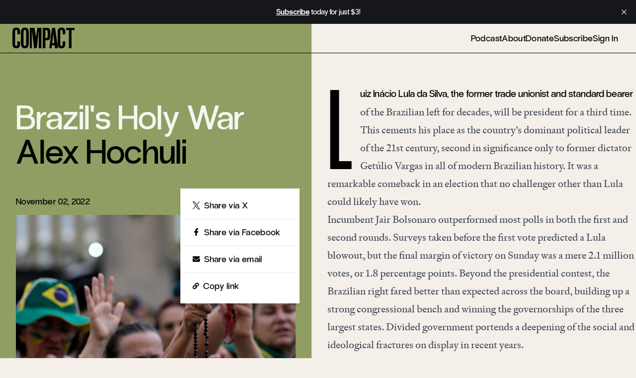

--- FILE ---
content_type: text/html; charset=utf-8
request_url: https://www.compactmag.com/article/brazil-s-holy-war/
body_size: 7780
content:
<!DOCTYPE html>
<html lang="en">
<head>

    <meta charset="utf-8" />
    <meta name="viewport" content="width=device-width, initial-scale=1">
    <link rel="stylesheet" href="https://www.compactmag.com/assets/built/index.css?v=77b3f97c32" />

    

        <title>Brazil&#x27;s Holy War | Compact</title>

    <meta name="image" content="https://api.microlink.io?url=https://www.compactmag.com/article/brazil-s-holy-war/&screenshot=true&meta=false&embed=screenshot.url"/>
    <meta itemprop="image" content="https://api.microlink.io?url=https://www.compactmag.com/article/brazil-s-holy-war/&screenshot=true&meta=false&embed=screenshot.url" />
    <meta property="image" content="https://api.microlink.io?url=https://www.compactmag.com/article/brazil-s-holy-war/&screenshot=true&meta=false&embed=screenshot.url" />

    <meta name="og:image" content="https://api.microlink.io?url=https://www.compactmag.com/article/brazil-s-holy-war/&screenshot=true&meta=false&embed=screenshot.url"/>
    <meta itemprop="og:image" content="https://api.microlink.io?url=https://www.compactmag.com/article/brazil-s-holy-war/&screenshot=true&meta=false&embed=screenshot.url" />
    <meta property="og:image" content="https://api.microlink.io?url=https://www.compactmag.com/article/brazil-s-holy-war/&screenshot=true&meta=false&embed=screenshot.url" />

    <meta name="twitter:image" content="https://api.microlink.io?url=https://www.compactmag.com/article/brazil-s-holy-war/&screenshot=true&meta=false&embed=screenshot.url"/>
    <meta itemprop="twitter:image" content="https://api.microlink.io?url=https://www.compactmag.com/article/brazil-s-holy-war/&screenshot=true&meta=false&embed=screenshot.url" />
    <meta property="twitter:image" content="https://api.microlink.io?url=https://www.compactmag.com/article/brazil-s-holy-war/&screenshot=true&meta=false&embed=screenshot.url" />

    

        <meta name="twitter:title" content="Brazil&#x27;s Holy War | Compact">
    
    <meta name="twitter:site" content="@compactmag_">
    
    <link rel="icon" href="https://www.compactmag.com/content/images/2024/02/favicon.ico" type="image/x-icon">
    <link rel="canonical" href="https://www.compactmag.com/article/brazil-s-holy-war/">
    <meta name="referrer" content="no-referrer-when-downgrade">
    
    <meta property="og:site_name" content="Compact">
    <meta property="og:type" content="article">
    <meta property="og:title" content="Brazil&#x27;s Holy War">
    <meta property="og:description" content="Luiz Inácio Lula da Silva, the former trade unionist and standard bearer of the Brazilian left for decades, will be president for a third time. This cements his place as the country’s dominant political leader of the 21st century, second in significance only to former dictator Getúlio Vargas in">
    <meta property="og:url" content="https://www.compactmag.com/article/brazil-s-holy-war/">
    <meta property="og:image" content="https://www.compactmag.com/content/images/size/w1200/2024/02/2e40ad82980ee6871a0662e2c91e84feeaffffdf-5616x3744.jpg">
    <meta property="article:published_time" content="2022-11-02T17:37:00.000Z">
    <meta property="article:modified_time" content="2025-05-20T19:30:51.000Z">
    <meta property="article:tag" content="brazil">
    <meta property="article:tag" content="lula da silva">
    <meta property="article:tag" content="jair bolsonaro">
    
    <meta property="article:publisher" content="https://www.facebook.com/CompactMag">
    <meta name="twitter:card" content="summary_large_image">
    <meta name="twitter:title" content="Brazil&#x27;s Holy War">
    <meta name="twitter:description" content="Luiz Inácio Lula da Silva, the former trade unionist and standard bearer of the Brazilian left for decades, will be president for a third time. This cements his place as the country’s dominant political leader of the 21st century, second in significance only to former dictator Getúlio Vargas in">
    <meta name="twitter:url" content="https://www.compactmag.com/article/brazil-s-holy-war/">
    <meta name="twitter:image" content="https://www.compactmag.com/content/images/size/w1200/2024/02/2e40ad82980ee6871a0662e2c91e84feeaffffdf-5616x3744.jpg">
    <meta name="twitter:label1" content="Written by">
    <meta name="twitter:data1" content="Alex Hochuli">
    <meta name="twitter:label2" content="Filed under">
    <meta name="twitter:data2" content="brazil, lula da silva, jair bolsonaro">
    <meta name="twitter:site" content="@compactmag_">
    <meta name="twitter:creator" content="@Alex__1789">
    <meta property="og:image:width" content="1200">
    <meta property="og:image:height" content="800">
    
    <script type="application/ld+json">
{
    "@context": "https://schema.org",
    "@type": "Article",
    "publisher": {
        "@type": "Organization",
        "name": "Compact",
        "url": "https://www.compactmag.com/",
        "logo": {
            "@type": "ImageObject",
            "url": "https://www.compactmag.com/content/images/2024/02/COMPACT-Logo.png"
        }
    },
    "author": {
        "@type": "Person",
        "name": "Alex Hochuli",
        "url": "https://www.compactmag.com/contributor/alex-hochuli/",
        "sameAs": [
            "https://x.com/Alex__1789"
        ]
    },
    "headline": "Brazil&#x27;s Holy War",
    "url": "https://www.compactmag.com/article/brazil-s-holy-war/",
    "datePublished": "2022-11-02T17:37:00.000Z",
    "dateModified": "2025-05-20T19:30:51.000Z",
    "image": {
        "@type": "ImageObject",
        "url": "https://www.compactmag.com/content/images/size/w1200/2024/02/2e40ad82980ee6871a0662e2c91e84feeaffffdf-5616x3744.jpg",
        "width": 1200,
        "height": 800
    },
    "keywords": "brazil, lula da silva, jair bolsonaro",
    "description": "Luiz Inácio Lula da Silva, the former trade unionist and standard bearer of the Brazilian left for decades, will be president for a third time. This cements his place as the country’s dominant political leader of the 21st century, second in significance only to former dictator Getúlio Vargas in all of modern Brazilian history. It was a remarkable comeback in an election that no challenger other than Lula could likely have won.\n\n\nIncumbent Jair Bolsonaro outperformed most polls in both the first ",
    "mainEntityOfPage": "https://www.compactmag.com/article/brazil-s-holy-war/"
}
    </script>

    <meta name="generator" content="Ghost 6.5">
    <link rel="alternate" type="application/rss+xml" title="Compact" href="https://www.compactmag.com/rss/">
    <script defer src="https://cdn.jsdelivr.net/ghost/portal@~2.56/umd/portal.min.js" data-i18n="true" data-ghost="https://www.compactmag.com/" data-key="1f1eb10fe43e15d20d852750c0" data-api="https://compact.ghost.io/ghost/api/content/" data-locale="en" crossorigin="anonymous"></script><style id="gh-members-styles">.gh-post-upgrade-cta-content,
.gh-post-upgrade-cta {
    display: flex;
    flex-direction: column;
    align-items: center;
    font-family: -apple-system, BlinkMacSystemFont, 'Segoe UI', Roboto, Oxygen, Ubuntu, Cantarell, 'Open Sans', 'Helvetica Neue', sans-serif;
    text-align: center;
    width: 100%;
    color: #ffffff;
    font-size: 16px;
}

.gh-post-upgrade-cta-content {
    border-radius: 8px;
    padding: 40px 4vw;
}

.gh-post-upgrade-cta h2 {
    color: #ffffff;
    font-size: 28px;
    letter-spacing: -0.2px;
    margin: 0;
    padding: 0;
}

.gh-post-upgrade-cta p {
    margin: 20px 0 0;
    padding: 0;
}

.gh-post-upgrade-cta small {
    font-size: 16px;
    letter-spacing: -0.2px;
}

.gh-post-upgrade-cta a {
    color: #ffffff;
    cursor: pointer;
    font-weight: 500;
    box-shadow: none;
    text-decoration: underline;
}

.gh-post-upgrade-cta a:hover {
    color: #ffffff;
    opacity: 0.8;
    box-shadow: none;
    text-decoration: underline;
}

.gh-post-upgrade-cta a.gh-btn {
    display: block;
    background: #ffffff;
    text-decoration: none;
    margin: 28px 0 0;
    padding: 8px 18px;
    border-radius: 4px;
    font-size: 16px;
    font-weight: 600;
}

.gh-post-upgrade-cta a.gh-btn:hover {
    opacity: 0.92;
}</style><script async src="https://js.stripe.com/v3/"></script>
    <script defer src="https://cdn.jsdelivr.net/ghost/sodo-search@~1.8/umd/sodo-search.min.js" data-key="1f1eb10fe43e15d20d852750c0" data-styles="https://cdn.jsdelivr.net/ghost/sodo-search@~1.8/umd/main.css" data-sodo-search="https://compact.ghost.io/" data-locale="en" crossorigin="anonymous"></script>
    <script defer src="https://cdn.jsdelivr.net/ghost/announcement-bar@~1.1/umd/announcement-bar.min.js" data-announcement-bar="https://www.compactmag.com/" data-api-url="https://www.compactmag.com/members/api/announcement/" crossorigin="anonymous"></script>
    <link href="https://www.compactmag.com/webmentions/receive/" rel="webmention">
    <script defer src="/public/cards.min.js?v=77b3f97c32"></script>
    <link rel="stylesheet" type="text/css" href="/public/cards.min.css?v=77b3f97c32">
    <script defer src="/public/member-attribution.min.js?v=77b3f97c32"></script>
    <script defer src="/public/ghost-stats.min.js?v=77b3f97c32" data-stringify-payload="false" data-datasource="analytics_events" data-storage="localStorage" data-host="https://www.compactmag.com/.ghost/analytics/api/v1/page_hit"  tb_site_uuid="65afbdb5-30bf-4286-acc4-9535069adb42" tb_post_uuid="edc3aa76-04cc-453f-8348-04e8d599d60a" tb_post_type="post" tb_member_uuid="undefined" tb_member_status="undefined"></script><style>:root {--ghost-accent-color: #000000;}</style>
    <!-- Google tag (gtag.js) -->
<script async src="https://www.googletagmanager.com/gtag/js?id=G-HHLZ41QEXJ"></script>
<script>
  window.dataLayer = window.dataLayer || [];
  function gtag(){dataLayer.push(arguments);}
  gtag('js', new Date());

  gtag('config', 'G-HHLZ41QEXJ');
</script>

</head>

 <body class="post-template tag-brazil tag-lula-da-silva tag-jair-bolsonaro tag-hash-header-photo tag-hash-header-green tag-hash-import-2024-02-13-15-45 pt-0 bg-cream text-black">
    <div class="!relative">
        <div style="position:fixed;top:0;left:0;width:100vw;height:var(--header-height);background:inherit;z-index:10;"></div>
         
        <header id="navigation-header" class="w-full bg-cream z-40 border-b border-b-black relative animate-appear">
  <div class="h-full w-full flex items-center justify-between max-w-full mx-auto pt-2 pb-2 px-4">
    <!-- logo -->
    <div id="logo-container" class="sm:w-auto">
        <a href="/" class="logo-mini inline-block ml-2 mr-4 text-black font-normal no-underline leading-[0.7em] h-[0.8em] -mt-2">Compact</a>
    </div>
    <!-- primary nav -->
    <div class="w-full flex align-self-center text-lg overflow-x-auto md:justify-end">
        <nav class="flex whitespace-nowrap -translate-y-0.5 md:border-black md:border-t-0 antialiased pl-2 md:w-full md:justify-end">
            <ul class="nav pr-5 flex gap-x-6 gap-y-0 pt-1  ">

    
        <li class="nav-podcast navlink"><a href="https://www.compactmag.com/podcast/">Podcast</a></li>
        <li class="nav-about navlink"><a href="https://www.compactmag.com/about/">About</a></li>
        <li class="nav-donate navlink"><a href="https://www.compactmag.com/donate/">Donate</a></li>

        <li class="navlink">
            <a href="/subscribe/">Subscribe</a>
        </li>
        <li class="navlink">
            <a href="/signin">Sign In</a>
        </li>

</ul>
        </nav>
    </div>
  </div>
</header>
        <div class="">
    


        <article id="post-65cb8f0c98440000019db131" class="post tag-brazil tag-lula-da-silva tag-jair-bolsonaro tag-hash-header-photo tag-hash-header-green tag-hash-import-2024-02-13-15-45 two-column post-access-paid gated relative w-full lg:grid lg:grid-areas-right-align lg:grid-cols-article lg:grid-rows-article">
            
            
            <header id="page-header" class="text-left antialiased relative grid-in-header row-span-1 mb-auto min-h-auto xl:min-h-[0vh] -mt-[var(--header-height)]">

<div class="xl:w-[49vw] max-w-[820px] max-w-[var(--max-content-width)] mx-auto ml-auto pt-[calc(var(--header-height)_*2)]">

<div data-caption="Photo: Eraldo Peres via AP " class="p-4 pt-5 sm:px-8 w-full h-full lg:min-h-[90vh] flex flex-col items-stretch  relative  after:absolute after:bottom-4 after:right-4 md:after:right-8 lg:after:right-8 after:h-4 after:-mb-10 after:z-[-1] after:px-0 after:-translate-y-1 after:w-full after:text-right after:text-caption-credit after:content-[attr(data-caption)] after:text-zinc-500/80 after:antialiased after:tracking-wider after:uppercase lg:after:translate-x-8 h-auto">
    
    <!-- 
    tags:
        brazil
        lula da silva
        jair bolsonaro
    -->
    
      <div class="flex flex-col  contents h-fulllg:w-full basis-1/2 mb-1.5 sm:mb-auto lg:mb-0 self-stretch">
        <h1 class="mt-2 pb-0 heading-02 leading-none
                text-white text-opacity-90

                text-cream
        ">
            Brazil&#x27;s Holy War
        </h1>
        <h2 class="pb-2 heading-02 leading-none text-black mix-blend-multiply mb-8 flex-grow "><a href="/contributor/alex-hochuli/">Alex Hochuli</a></h2>

            

        <div class="w-full pt-4 md:mt-auto text-helper-01 
                 hidden 
                            justify-between">
            <time class="block text-black" datetime="2022-11-02">
                November 02, 2022
            </time>
            <div class="relative group z-50">
    <a
        class="inline-flex items-center space-x-1 text-helper-01 after:content-['↗'] after:ml-1"
        href="#"
        rel="ugc"
    >
        <span>
            Share
        </span>
       
    </a>

    <div
        class="absolute z-50 right-2 h-0 overflow-clip w-[240px] pb-0 border-b-16 border-b-transparent bottom-full transition-all translate-x-4 group-hover:translate-y-1/2 group-hover:duration-500 group-hover:h-[245px] duration-200 rounded-sm ease-out group-hover:ease-out drop-shadow-md"
    >
        <div class="group-hover:flex group-hover:flex-col border-8 border-white">
            <a
                class="bg-white flex items-center px-4 py-4 space-x-2 text-helper-01 text-black hover:bg-gray-50 with-arrow after:content-['↗']"
                href="https://twitter.com/intent/tweet?url=https://www.compactmag.com/article/brazil-s-holy-war/&amp;text=Brazil's%20Holy%20War" target="_blank" rel="noopener"
            >
                <img src="https://www.compactmag.com/assets/icons/X.svg?v=77b3f97c32" class="w-4 h-4" />
                <span>
                    Share via X
                </span>
                
            </a>
            
            <div class="border-t border-gray-200"></div>
            <a
                class="bg-white flex items-center px-4 py-4 space-x-2 text-helper-01 text-black hover:bg-gray-50 with-arrow after:content-['↗']"
                href="https://www.facebook.com/sharer.php?u=https://www.compactmag.com/article/brazil-s-holy-war/" target="_blank" rel="noopener"
            >
                <img src="https://www.compactmag.com/assets/icons/Facebook.svg?v=77b3f97c32" class="w-4 h-4" />
                <span>
                    Share via Facebook
                </span>
            </a>
            <div class="border-t border-gray-200"></div>
            <a
                class="bg-white flex items-center px-4 py-4 space-x-2 text-helper-01 text-black hover:bg-gray-50 with-arrow after:content-['↗']"
                href="mailto:?subject=Brazil's%20Holy%20War&body=https://www.compactmag.com/article/brazil-s-holy-war/"
                target="_blank" rel="noopener"
            >
                <img src="https://www.compactmag.com/assets/icons/Email.svg?v=77b3f97c32" class="w-4 h-4" />
                <span>
                    Share via email
                </span>

            </a>
            <div class="border-t border-gray-200"></div>
            <a
            id="copy-link"
                class="bg-white flex items-center px-4 py-4 space-x-2 text-helper-01 antialiased text-black hover:bg-gray-50"
                href="#"
                rel="ugc"
            >
                <img src="https://www.compactmag.com/assets/icons/Link.svg?v=77b3f97c32" class="w-3.5 h-3.5" />
                <span>
                    Copy link
                </span>
            </a>
        </div>
    </div>
</div>        </div>

       
      </div>
    
        <div class="mt-auto basis-1/2 h-full">
            
                    

<div class="w-full mb-2 pt-4 md:mt-auto text-helper-01 flex justify-between -translate-y-2">
    <time class="block text-black" datetime="2022-11-02">
        November 02, 2022
    </time>
    <div class="relative group z-50">
    <a
        class="inline-flex items-center space-x-1 text-helper-01 after:content-['↗'] after:ml-1"
        href="#"
        rel="ugc"
    >
        <span>
            Share
        </span>
       
    </a>

    <div
        class="absolute z-50 right-2 h-0 overflow-clip w-[240px] pb-0 border-b-16 border-b-transparent bottom-full transition-all translate-x-4 group-hover:translate-y-1/2 group-hover:duration-500 group-hover:h-[245px] duration-200 rounded-sm ease-out group-hover:ease-out drop-shadow-md"
    >
        <div class="group-hover:flex group-hover:flex-col border-8 border-white">
            <a
                class="bg-white flex items-center px-4 py-4 space-x-2 text-helper-01 text-black hover:bg-gray-50 with-arrow after:content-['↗']"
                href="https://twitter.com/intent/tweet?url=https://www.compactmag.com/article/brazil-s-holy-war/&amp;text=Brazil's%20Holy%20War" target="_blank" rel="noopener"
            >
                <img src="https://www.compactmag.com/assets/icons/X.svg?v=77b3f97c32" class="w-4 h-4" />
                <span>
                    Share via X
                </span>
                
            </a>
            
            <div class="border-t border-gray-200"></div>
            <a
                class="bg-white flex items-center px-4 py-4 space-x-2 text-helper-01 text-black hover:bg-gray-50 with-arrow after:content-['↗']"
                href="https://www.facebook.com/sharer.php?u=https://www.compactmag.com/article/brazil-s-holy-war/" target="_blank" rel="noopener"
            >
                <img src="https://www.compactmag.com/assets/icons/Facebook.svg?v=77b3f97c32" class="w-4 h-4" />
                <span>
                    Share via Facebook
                </span>
            </a>
            <div class="border-t border-gray-200"></div>
            <a
                class="bg-white flex items-center px-4 py-4 space-x-2 text-helper-01 text-black hover:bg-gray-50 with-arrow after:content-['↗']"
                href="mailto:?subject=Brazil's%20Holy%20War&body=https://www.compactmag.com/article/brazil-s-holy-war/"
                target="_blank" rel="noopener"
            >
                <img src="https://www.compactmag.com/assets/icons/Email.svg?v=77b3f97c32" class="w-4 h-4" />
                <span>
                    Share via email
                </span>

            </a>
            <div class="border-t border-gray-200"></div>
            <a
            id="copy-link"
                class="bg-white flex items-center px-4 py-4 space-x-2 text-helper-01 antialiased text-black hover:bg-gray-50"
                href="#"
                rel="ugc"
            >
                <img src="https://www.compactmag.com/assets/icons/Link.svg?v=77b3f97c32" class="w-3.5 h-3.5" />
                <span>
                    Copy link
                </span>
            </a>
        </div>
    </div>
</div></div>

<div class="block w-full">
        <img
            srcset="/content/images/size/w300/2024/02/2e40ad82980ee6871a0662e2c91e84feeaffffdf-5616x3744.jpg 300w,
                    /content/images/size/w600/2024/02/2e40ad82980ee6871a0662e2c91e84feeaffffdf-5616x3744.jpg 600w,
                    /content/images/size/w1200/2024/02/2e40ad82980ee6871a0662e2c91e84feeaffffdf-5616x3744.jpg 1000w,
                    /content/images/size/w2000/2024/02/2e40ad82980ee6871a0662e2c91e84feeaffffdf-5616x3744.jpg 2000w"
            sizes="(max-width: 1000px) 400px, 700px"
            src="/content/images/size/w600/2024/02/2e40ad82980ee6871a0662e2c91e84feeaffffdf-5616x3744.jpg"
            alt="Brazil&#x27;s Holy War"
            class="block mt-auto w-full max-h-full object-cover"
        />
</div>



        </div>

    
</div>
</div>
</header>

                

            <main class="template-right prose prose-xl max-w-none font-serif prose-p:pr-5 prose-p:tracking-[0.2px] w-full text-left md:prose-p:text-2xl prose-p:leading-[1.9rem] md:prose-p:leading-[2.21rem] lg:prose-p:text-article-body lg:prose-p:leading-[1.5] antialiased prose-p:text-black prose-hr:border-muddy-waters prose-hr:border-opacity-20 prose-hr:hidden prose-quoteless prose-figcaption:w-full prose-figcaption:text-right prose-figcaption:text-caption-credit prose-figcaption:text-zinc-500/80 prose-figcaption:antialiased prose-figcaption:tracking-wider prose-figcaption:uppercase prose-figcaption:mt-2">
            
                <p>Luiz Inácio Lula da Silva, the former trade unionist and standard bearer of the Brazilian left for decades, will be president for a third time. This cements his place as the country’s dominant political leader of the 21st century, second in significance only to former dictator Getúlio Vargas in all of modern Brazilian history. It was a remarkable comeback in an election that no challenger other than Lula could likely have won.</p>
<p>Incumbent Jair Bolsonaro outperformed most polls in both the first and second rounds. Surveys taken before the first vote predicted a Lula blowout, but the final margin of victory on Sunday was a mere 2.1 million votes, or 1.8 percentage points. Beyond the presidential contest, the Brazilian right fared better than expected across the board, building up a strong congressional bench and winning the governorships of the three largest states. Divided government portends a deepening of the social and ideological fractures on display in recent years.</p>
<p>Lula entered politics as a radical upstart, but he now returns to office as an agent of restoration. His appeals to the thriving economy and redistributive policy in his previous time in office allowed him to garner support from the poorest Brazilians, as well as the establishment. Though this broad coalition propelled Lula back to high office, his modest aims—to defend democracy from those openly nostalgic for dictatorship, to rebuild the state capacity to which Bolsonaro laid waste, to alleviate hunger—are emblematic of the shrinking of the left’s political horizons.</p>
<p>By contrast, the unanticipated vigor of the Bolsonarista right has resulted in part from its apocalypticism and willingness to threaten a rupture with the status quo. For the moment, though, Bolsonaro has been unable to capitalize fully on the insurgent energies he has conjured up. Contrary to legitimate fears of a contested result or even an attempted coup, he accepted defeat, though only after maintaining public silence for 45 hours. When he surfaced, it was only to give a two-minute news conference in which he couldn’t bring himself to concede; that was left to his chief of staff, who promised the transition would begin promptly.</p>


<aside class="font-sans not-prose antialiased before:block before:h-56 -mt-56 relative z-50 py-8 before:bg-gradient-to-t before:from-cream w-full">
    <div class="border-t-thick bg-cream mx-8 text-black">
            <h3 class="heading-04 leading-[1] pr-16 my-2 font-normal">Become a member to continue reading this article.</h3>
            <p class="paragraph">Unlimited access to all articles for 

  

        $9 per month
        or $90 per year


</p>
            <div class="mt-16 mb-4 flex gap-x-4">
                <a class="button secondary" href="/subscribe">Become a member</a>
                <a class="button secondary" href="/signin">Sign in</a></small>
            </div>
    </div>
</aside>

            </main>

            
            <div class="col-start-2 px-5 md:px-8 mt-[3.25rem] md:mt-16">
                
                
                


         <div class="bg-green mt-2 sm:mt-4 p-4 pb-4 lg:px-3 lg:py-2 xl:p-3 xl:pb-4 antialiased">

    
            <h2 class="mb-2 heading-04 font-normal tracking-normal leading-none text-black">
                Get the best of Compact right in your inbox.
            </h2>
            <p class="mb-8 text-lg font-normal tracking-normal leading-none text-black">
                Sign up for our free newsletter today.
            </p>
            
            <form class="subscription-form w-full" data-members-form="signup">

                <div class="border-2 border-black rounded-full flex justify-between px-3 md:py-1 md:px-4 group">
                    
                    <input data-members-email class="bg-transparent text-sm md:text-base placeholder:font-bold placeholder:text-black focus:outline-none w-full" type="email" placeholder="Email" required />
                    
                    <button class="after:content-['_→']" type="submit"><span class="sr-only">Sign up</span></button>
                
                </div>
                <div class="success-message">Great! Check your inbox and click the link.</div>
                <div class="error-message">
                    Sorry, something went wrong. Please try again.
                </div>
                    
            </form> 
        
        </div> 



                

 <aside class="sm:max-w-4xl py-10 mb-16 col-start-2">
    <h5 class="w-full text-xl font-bold border-t border-t-black mb-8 pt-2">Related Articles</h5>
    <ul class="related-articles columns-2 gap-x-4  -ml-2">
                <li class="pl-4 pb-6">
                    <div class="first:pl-0 order- flex-initial overflow-x-scroll">
<article id="featured-post-68ca945cf889da0001858d63" class="post tag-brazil tag-hash-header-blue tag-hash-header-photo featured-post-card flex flex-wrap p-0 border-t-thick">
    
    <!-- brazil -->

    <div class="flex-auto w-full my-2 mb-4 leading-[1] antialiased font-normal tracking-[0.03rem]"> 
        <h2 class="block pr-2 text-black transition-all duration-500">
            <a href=/article/why-lula-should-free-bolsonaro/>Why Lula Should Free Bolsonaro</a>
        </h2>
        <h5 class="block text-grey"><a href="/contributor/juan-david-rojas/">Juan David Rojas</a></h5>
    </div>

    <div class="flex-none w-full featured-image bg-cream ml-auto mt-2">
           <a href=/article/why-lula-should-free-bolsonaro/><img
                    srcset="/content/images/size/w300/2025/09/AP25257640460204.jpg 300w,
                            /content/images/size/w600/2025/09/AP25257640460204.jpg 600w,
                            /content/images/size/w1200/2025/09/AP25257640460204.jpg 1000w,
                            /content/images/size/w2000/2025/09/AP25257640460204.jpg 2000w"
                    sizes="(max-width: 1000px) 400px, 700px"
                    src="/content/images/size/w600/2025/09/AP25257640460204.jpg"
                    alt="Why Lula Should Free Bolsonaro"
                    class="w-full "
                /></a>
    </div>


    <style>
        #featured-post-68ca945cf889da0001858d63 {
            --color-accent: #0888ba;
        }
        #featured-post-68ca945cf889da0001858d63 .featured-image {
            background: var(--color-accent);
        }
    </style>

</article>
</div>                </li>
                <li class="pl-4 pb-6">
                    <div class="first:pl-0 order- flex-initial overflow-x-scroll">
<article id="featured-post-689483a23e409e0001ca66b5" class="post tag-brazil tag-hash-header-red tag-hash-header-photo featured-post-card flex flex-wrap p-0 border-t-thick">
    
    <!-- brazil -->

    <div class="flex-auto w-full my-2 mb-4 leading-[1] antialiased font-normal tracking-[0.03rem]"> 
        <h2 class="block pr-2 text-black transition-all duration-500">
            <a href=/article/the-origins-of-brazils-judicial-tyranny/>The Origins of Brazil’s Judicial Tyranny</a>
        </h2>
        <h5 class="block text-grey"><a href="/contributor/bruna/">Bruna Frascolla</a></h5>
    </div>

    <div class="flex-none w-full featured-image bg-cream ml-auto mt-2">
           <a href=/article/the-origins-of-brazils-judicial-tyranny/><img
                    srcset="/content/images/size/w300/2025/08/52292750610_7fd3f895e1.jpg 300w,
                            /content/images/size/w600/2025/08/52292750610_7fd3f895e1.jpg 600w,
                            /content/images/size/w1200/2025/08/52292750610_7fd3f895e1.jpg 1000w,
                            /content/images/size/w2000/2025/08/52292750610_7fd3f895e1.jpg 2000w"
                    sizes="(max-width: 1000px) 400px, 700px"
                    src="/content/images/size/w600/2025/08/52292750610_7fd3f895e1.jpg"
                    alt="The Origins of Brazil’s Judicial Tyranny"
                    class="w-full "
                /></a>
    </div>


    <style>
        #featured-post-689483a23e409e0001ca66b5 {
            --color-accent: #f74f2d;
        }
        #featured-post-689483a23e409e0001ca66b5 .featured-image {
            background: var(--color-accent);
        }
    </style>

</article>
</div>                </li>
                <li class="pl-4 pb-6">
                    <div class="first:pl-0 order- flex-initial overflow-x-scroll">
<article id="featured-post-675f7d1a8673ec00010bff87" class="post tag-brazil tag-hash-header-green tag-hash-header-photo featured-post-card flex flex-wrap p-0 border-t-thick">
    
    <!-- brazil -->

    <div class="flex-auto w-full my-2 mb-4 leading-[1] antialiased font-normal tracking-[0.03rem]"> 
        <h2 class="block pr-2 text-black transition-all duration-500">
            <a href=/article/how-woke-racism-took-over-brazil/>How Woke Racism Took Over Brazil</a>
        </h2>
        <h5 class="block text-grey"><a href="/contributor/bruna/">Bruna Frascolla</a></h5>
    </div>

    <div class="flex-none w-full featured-image bg-cream ml-auto mt-2">
           <a href=/article/how-woke-racism-took-over-brazil/><img
                    srcset="/content/images/size/w300/2024/12/49989098862_ff8b1b8e02.jpg 300w,
                            /content/images/size/w600/2024/12/49989098862_ff8b1b8e02.jpg 600w,
                            /content/images/size/w1200/2024/12/49989098862_ff8b1b8e02.jpg 1000w,
                            /content/images/size/w2000/2024/12/49989098862_ff8b1b8e02.jpg 2000w"
                    sizes="(max-width: 1000px) 400px, 700px"
                    src="/content/images/size/w600/2024/12/49989098862_ff8b1b8e02.jpg"
                    alt="How Woke Racism Took Over Brazil"
                    class="w-full "
                /></a>
    </div>


    <style>
        #featured-post-675f7d1a8673ec00010bff87 {
            --color-accent: #909e63;
        }
        #featured-post-675f7d1a8673ec00010bff87 .featured-image {
            background: var(--color-accent);
        }
    </style>

</article>
</div>                </li>
                <li class="pl-4 pb-6">
                    <div class="first:pl-0 order- flex-initial overflow-x-scroll">
<article id="featured-post-67221fe995cd120001e90e6c" class="post tag-brazil tag-hash-header-green tag-hash-header-photo featured-post-card flex flex-wrap p-0 border-t-thick">
    
    <!-- brazil -->

    <div class="flex-auto w-full my-2 mb-4 leading-[1] antialiased font-normal tracking-[0.03rem]"> 
        <h2 class="block pr-2 text-black transition-all duration-500">
            <a href=/article/brazils-new-anti-woke-center/>Brazil’s New Anti-Woke Center</a>
        </h2>
        <h5 class="block text-grey"><a href="/contributor/bruna/">Bruna Frascolla</a></h5>
    </div>

    <div class="flex-none w-full featured-image bg-cream ml-auto mt-2">
           <a href=/article/brazils-new-anti-woke-center/><img
                    srcset="/content/images/size/w300/2024/10/24278747604699.jpg 300w,
                            /content/images/size/w600/2024/10/24278747604699.jpg 600w,
                            /content/images/size/w1200/2024/10/24278747604699.jpg 1000w,
                            /content/images/size/w2000/2024/10/24278747604699.jpg 2000w"
                    sizes="(max-width: 1000px) 400px, 700px"
                    src="/content/images/size/w600/2024/10/24278747604699.jpg"
                    alt="Brazil’s New Anti-Woke Center"
                    class="w-full "
                /></a>
    </div>


    <style>
        #featured-post-67221fe995cd120001e90e6c {
            --color-accent: #909e63;
        }
        #featured-post-67221fe995cd120001e90e6c .featured-image {
            background: var(--color-accent);
        }
    </style>

</article>
</div>                </li>
    </ul>
</aside>



            </div>


        </article>

        


<style>
    :root {
        --color-accent: #909e63;
    }
    
    #page-header { background: var(--color-accent) !important; }

    #navigation-header.header-visible:not(.two-column) { background: var(--color-accent) !important; }


</style>


    <style>
        @media screen and (min-width: 1024px) {
            #navigation-header, .page-template-header {
                background-color: #f4efe8 !important;
            }

            #navigation-header.header-visible::before {
                position: absolute;
                top: 0; 
                left: 0;
                z-index: -1;
                background: var(--color-accent) !important;
                content: "";
                width: 49vw;
                height: 100%;
            }   
            
        }
    </style>


</div> 
        <footer class="w-full bg-cream border-t border-black">
  <div class="px-4 md:px-6 pt-[0.618rem] grid grid-cols-2 pb-4 content-end mx-auto" style="max-width: var(--max-content-width);">
    <!-- primary nav -->
    <div class="flex justify-start text-helper-01 antialiased col-span-full mb-8 lg:col-start-2 lg:justify-end ml-2 -translate-x-2 md:translate-y-0.5 md:translate-x-3 xl:translate-y-0.5 overflow-x-scroll">
      <ul class="nav pr-5 flex gap-x-6 gap-y-0 pt-1  !flex-row !border-t-0 justify-start items-start !gap-x-4 md:!gap-x-6 xl:!gap-x-6 xl:pr-2">

    
        <li class="nav-podcast navlink"><a href="https://www.compactmag.com/podcast/">Podcast</a></li>
        <li class="nav-about navlink"><a href="https://www.compactmag.com/about/">About</a></li>
        <li class="nav-donate navlink"><a href="https://www.compactmag.com/donate/">Donate</a></li>

        <li class="navlink">
            <a href="/subscribe/">Subscribe</a>
        </li>
        <li class="navlink">
            <a href="/signin">Sign In</a>
        </li>

</ul>
    </div>
    <!-- logo -->
    <div class="mr-auto w-full max-w-2xl col-start-1 col-span-1 lg:row-span-full translate-y-1.5 -translate-x-0.5 -mt-[0.4rem] md:translate-x-1.5 md:translate-y-0 lg:-mb-2 lg:translate-y-2 xl:translate-y-3 xl:-translate-x-0">
      <a href="/" class="logo-footer w-full pb-0 mb-0">Compact</a>
    </div>
    <p class="max-w-[140px] lg:max-w-none mt-auto self-end text-xs tracking-wide leading-[0.9rem] text-right text-zinc-400 col-start-2 col-span-1 ml-auto md:mr-2">
      <span class="block opacity-0">Website development by <a href="https://micahrich.com">micah rich</a></span>
      Copyright ©2025 Compact Magazine. All rights reserved.
    </p>
  </div>
</footer> 
    </div>

    
    <script src="https://www.compactmag.com/assets/built/index.js?v=77b3f97c32"></script>




 
    
</body>

</html>

--- FILE ---
content_type: text/css; charset=UTF-8
request_url: https://www.compactmag.com/assets/built/index.css?v=77b3f97c32
body_size: 15432
content:
*,:after,:before{--tw-border-spacing-x:0;--tw-border-spacing-y:0;--tw-translate-x:0;--tw-translate-y:0;--tw-rotate:0;--tw-skew-x:0;--tw-skew-y:0;--tw-scale-x:1;--tw-scale-y:1;--tw-pan-x: ;--tw-pan-y: ;--tw-pinch-zoom: ;--tw-scroll-snap-strictness:proximity;--tw-gradient-from-position: ;--tw-gradient-via-position: ;--tw-gradient-to-position: ;--tw-ordinal: ;--tw-slashed-zero: ;--tw-numeric-figure: ;--tw-numeric-spacing: ;--tw-numeric-fraction: ;--tw-ring-inset: ;--tw-ring-offset-width:0px;--tw-ring-offset-color:#fff;--tw-ring-color:rgba(59,130,246,.5);--tw-ring-offset-shadow:0 0 #0000;--tw-ring-shadow:0 0 #0000;--tw-shadow:0 0 #0000;--tw-shadow-colored:0 0 #0000;--tw-blur: ;--tw-brightness: ;--tw-contrast: ;--tw-grayscale: ;--tw-hue-rotate: ;--tw-invert: ;--tw-saturate: ;--tw-sepia: ;--tw-drop-shadow: ;--tw-backdrop-blur: ;--tw-backdrop-brightness: ;--tw-backdrop-contrast: ;--tw-backdrop-grayscale: ;--tw-backdrop-hue-rotate: ;--tw-backdrop-invert: ;--tw-backdrop-opacity: ;--tw-backdrop-saturate: ;--tw-backdrop-sepia: ;--tw-contain-size: ;--tw-contain-layout: ;--tw-contain-paint: ;--tw-contain-style: }::backdrop{--tw-border-spacing-x:0;--tw-border-spacing-y:0;--tw-translate-x:0;--tw-translate-y:0;--tw-rotate:0;--tw-skew-x:0;--tw-skew-y:0;--tw-scale-x:1;--tw-scale-y:1;--tw-pan-x: ;--tw-pan-y: ;--tw-pinch-zoom: ;--tw-scroll-snap-strictness:proximity;--tw-gradient-from-position: ;--tw-gradient-via-position: ;--tw-gradient-to-position: ;--tw-ordinal: ;--tw-slashed-zero: ;--tw-numeric-figure: ;--tw-numeric-spacing: ;--tw-numeric-fraction: ;--tw-ring-inset: ;--tw-ring-offset-width:0px;--tw-ring-offset-color:#fff;--tw-ring-color:rgba(59,130,246,.5);--tw-ring-offset-shadow:0 0 #0000;--tw-ring-shadow:0 0 #0000;--tw-shadow:0 0 #0000;--tw-shadow-colored:0 0 #0000;--tw-blur: ;--tw-brightness: ;--tw-contrast: ;--tw-grayscale: ;--tw-hue-rotate: ;--tw-invert: ;--tw-saturate: ;--tw-sepia: ;--tw-drop-shadow: ;--tw-backdrop-blur: ;--tw-backdrop-brightness: ;--tw-backdrop-contrast: ;--tw-backdrop-grayscale: ;--tw-backdrop-hue-rotate: ;--tw-backdrop-invert: ;--tw-backdrop-opacity: ;--tw-backdrop-saturate: ;--tw-backdrop-sepia: ;--tw-contain-size: ;--tw-contain-layout: ;--tw-contain-paint: ;--tw-contain-style: }
/*! tailwindcss v3.4.17 | MIT License | https://tailwindcss.com*/*,:after,:before{border:0 solid #e5e7eb;box-sizing:border-box}:after,:before{--tw-content:""}:host,html{-webkit-text-size-adjust:100%;font-feature-settings:normal;-webkit-tap-highlight-color:transparent;font-family:PPRadioGrotesk,ui-sans-serif,system-ui,sans-serif,Apple Color Emoji,Segoe UI Emoji,Segoe UI Symbol,Noto Color Emoji;font-variation-settings:normal;line-height:1.5;-moz-tab-size:4;-o-tab-size:4;tab-size:4}body{line-height:inherit;margin:0}hr{border-top-width:1px;color:inherit;height:0}abbr:where([title]){-webkit-text-decoration:underline dotted;text-decoration:underline dotted}h1,h2,h3,h4,h5,h6{font-size:inherit;font-weight:inherit}a{color:inherit;text-decoration:inherit}b,strong{font-weight:bolder}code,kbd,pre,samp{font-feature-settings:normal;font-family:ui-monospace,SFMono-Regular,Menlo,Monaco,Consolas,Liberation Mono,Courier New,monospace;font-size:1em;font-variation-settings:normal}small{font-size:80%}sub,sup{font-size:75%;line-height:0;position:relative;vertical-align:baseline}sub{bottom:-.25em}sup{top:-.5em}table{border-collapse:collapse;border-color:inherit;text-indent:0}button,input,optgroup,select,textarea{font-feature-settings:inherit;color:inherit;font-family:inherit;font-size:100%;font-variation-settings:inherit;font-weight:inherit;letter-spacing:inherit;line-height:inherit;margin:0;padding:0}button,select{text-transform:none}button,input:where([type=button]),input:where([type=reset]),input:where([type=submit]){-webkit-appearance:button;background-color:transparent;background-image:none}:-moz-focusring{outline:auto}:-moz-ui-invalid{box-shadow:none}progress{vertical-align:baseline}::-webkit-inner-spin-button,::-webkit-outer-spin-button{height:auto}[type=search]{-webkit-appearance:textfield;outline-offset:-2px}::-webkit-search-decoration{-webkit-appearance:none}::-webkit-file-upload-button{-webkit-appearance:button;font:inherit}summary{display:list-item}blockquote,dd,dl,figure,h1,h2,h3,h4,h5,h6,hr,p,pre{margin:0}fieldset{margin:0}fieldset,legend{padding:0}menu,ol,ul{list-style:none;margin:0;padding:0}dialog{padding:0}textarea{resize:vertical}input::-moz-placeholder,textarea::-moz-placeholder{color:#9ca3af;opacity:1}input::placeholder,textarea::placeholder{color:#9ca3af;opacity:1}[role=button],button{cursor:pointer}:disabled{cursor:default}audio,canvas,embed,iframe,img,object,svg,video{display:block;vertical-align:middle}img,video{height:auto;max-width:100%}[hidden]:where(:not([hidden=until-found])){display:none}.container{width:100%}@media (min-width:640px){.container{max-width:640px}}@media (min-width:768px){.container{max-width:768px}}@media (min-width:1024px){.container{max-width:1024px}}@media (min-width:1280px){.container{max-width:1280px}}@media (min-width:1536px){.container{max-width:1536px}}@media (min-width:1680px){.container{max-width:1680px}}.prose{color:var(--tw-prose-body);max-width:65ch}.prose :where(p):not(:where([class~=not-prose],[class~=not-prose] *)){margin-bottom:1.25em;margin-top:1.25em}.prose :where([class~=lead]):not(:where([class~=not-prose],[class~=not-prose] *)){color:var(--tw-prose-lead);font-size:1.25em;line-height:1.6;margin-bottom:1.2em;margin-top:1.2em}.prose :where(a):not(:where([class~=not-prose],[class~=not-prose] *)){color:var(--tw-prose-links);font-weight:500;text-decoration:underline}.prose :where(strong):not(:where([class~=not-prose],[class~=not-prose] *)){color:var(--tw-prose-bold);font-weight:600}.prose :where(a strong):not(:where([class~=not-prose],[class~=not-prose] *)){color:inherit}.prose :where(blockquote strong):not(:where([class~=not-prose],[class~=not-prose] *)){color:inherit}.prose :where(thead th strong):not(:where([class~=not-prose],[class~=not-prose] *)){color:inherit}.prose :where(ol):not(:where([class~=not-prose],[class~=not-prose] *)){list-style-type:decimal;margin-bottom:1.25em;margin-top:1.25em;padding-inline-start:1.625em}.prose :where(ol[type=A]):not(:where([class~=not-prose],[class~=not-prose] *)){list-style-type:upper-alpha}.prose :where(ol[type=a]):not(:where([class~=not-prose],[class~=not-prose] *)){list-style-type:lower-alpha}.prose :where(ol[type=A s]):not(:where([class~=not-prose],[class~=not-prose] *)){list-style-type:upper-alpha}.prose :where(ol[type=a s]):not(:where([class~=not-prose],[class~=not-prose] *)){list-style-type:lower-alpha}.prose :where(ol[type=I]):not(:where([class~=not-prose],[class~=not-prose] *)){list-style-type:upper-roman}.prose :where(ol[type=i]):not(:where([class~=not-prose],[class~=not-prose] *)){list-style-type:lower-roman}.prose :where(ol[type=I s]):not(:where([class~=not-prose],[class~=not-prose] *)){list-style-type:upper-roman}.prose :where(ol[type=i s]):not(:where([class~=not-prose],[class~=not-prose] *)){list-style-type:lower-roman}.prose :where(ol[type="1"]):not(:where([class~=not-prose],[class~=not-prose] *)){list-style-type:decimal}.prose :where(ul):not(:where([class~=not-prose],[class~=not-prose] *)){list-style-type:disc;margin-bottom:1.25em;margin-top:1.25em;padding-inline-start:1.625em}.prose :where(ol>li):not(:where([class~=not-prose],[class~=not-prose] *))::marker{color:var(--tw-prose-counters);font-weight:400}.prose :where(ul>li):not(:where([class~=not-prose],[class~=not-prose] *))::marker{color:var(--tw-prose-bullets)}.prose :where(dt):not(:where([class~=not-prose],[class~=not-prose] *)){color:var(--tw-prose-headings);font-weight:600;margin-top:1.25em}.prose :where(hr):not(:where([class~=not-prose],[class~=not-prose] *)){border-color:var(--tw-prose-hr);border-top-width:1px;margin-bottom:3em;margin-top:3em}.prose :where(blockquote):not(:where([class~=not-prose],[class~=not-prose] *)){border-inline-start-color:var(--tw-prose-quote-borders);border-inline-start-width:.25rem;color:var(--tw-prose-quotes);font-style:italic;font-weight:500;margin-bottom:1.6em;margin-top:1.6em;padding-inline-start:1em;quotes:"\201C""\201D""\2018""\2019"}.prose :where(blockquote p:first-of-type):not(:where([class~=not-prose],[class~=not-prose] *)):before{content:open-quote}.prose :where(blockquote p:last-of-type):not(:where([class~=not-prose],[class~=not-prose] *)):after{content:close-quote}.prose :where(h1):not(:where([class~=not-prose],[class~=not-prose] *)){color:var(--tw-prose-headings);font-size:2.25em;font-weight:800;line-height:1.1111111;margin-bottom:.8888889em;margin-top:0}.prose :where(h1 strong):not(:where([class~=not-prose],[class~=not-prose] *)){color:inherit;font-weight:900}.prose :where(h2):not(:where([class~=not-prose],[class~=not-prose] *)){color:var(--tw-prose-headings);font-size:1.5em;font-weight:700;line-height:1.3333333;margin-bottom:1em;margin-top:2em}.prose :where(h2 strong):not(:where([class~=not-prose],[class~=not-prose] *)){color:inherit;font-weight:800}.prose :where(h3):not(:where([class~=not-prose],[class~=not-prose] *)){color:var(--tw-prose-headings);font-size:1.25em;font-weight:600;line-height:1.6;margin-bottom:.6em;margin-top:1.6em}.prose :where(h3 strong):not(:where([class~=not-prose],[class~=not-prose] *)){color:inherit;font-weight:700}.prose :where(h4):not(:where([class~=not-prose],[class~=not-prose] *)){color:var(--tw-prose-headings);font-weight:600;line-height:1.5;margin-bottom:.5em;margin-top:1.5em}.prose :where(h4 strong):not(:where([class~=not-prose],[class~=not-prose] *)){color:inherit;font-weight:700}.prose :where(img):not(:where([class~=not-prose],[class~=not-prose] *)){margin-bottom:2em;margin-top:2em}.prose :where(picture):not(:where([class~=not-prose],[class~=not-prose] *)){display:block;margin-bottom:2em;margin-top:2em}.prose :where(video):not(:where([class~=not-prose],[class~=not-prose] *)){margin-bottom:2em;margin-top:2em}.prose :where(kbd):not(:where([class~=not-prose],[class~=not-prose] *)){border-radius:.3125rem;box-shadow:0 0 0 1px rgb(var(--tw-prose-kbd-shadows)/10%),0 3px 0 rgb(var(--tw-prose-kbd-shadows)/10%);color:var(--tw-prose-kbd);font-family:inherit;font-size:.875em;font-weight:500;padding-inline-end:.375em;padding-bottom:.1875em;padding-top:.1875em;padding-inline-start:.375em}.prose :where(code):not(:where([class~=not-prose],[class~=not-prose] *)){color:var(--tw-prose-code);font-size:.875em;font-weight:600}.prose :where(code):not(:where([class~=not-prose],[class~=not-prose] *)):before{content:"`"}.prose :where(code):not(:where([class~=not-prose],[class~=not-prose] *)):after{content:"`"}.prose :where(a code):not(:where([class~=not-prose],[class~=not-prose] *)){color:inherit}.prose :where(h1 code):not(:where([class~=not-prose],[class~=not-prose] *)){color:inherit}.prose :where(h2 code):not(:where([class~=not-prose],[class~=not-prose] *)){color:inherit;font-size:.875em}.prose :where(h3 code):not(:where([class~=not-prose],[class~=not-prose] *)){color:inherit;font-size:.9em}.prose :where(h4 code):not(:where([class~=not-prose],[class~=not-prose] *)){color:inherit}.prose :where(blockquote code):not(:where([class~=not-prose],[class~=not-prose] *)){color:inherit}.prose :where(thead th code):not(:where([class~=not-prose],[class~=not-prose] *)){color:inherit}.prose :where(pre):not(:where([class~=not-prose],[class~=not-prose] *)){background-color:var(--tw-prose-pre-bg);border-radius:.375rem;color:var(--tw-prose-pre-code);font-size:.875em;font-weight:400;line-height:1.7142857;margin-bottom:1.7142857em;margin-top:1.7142857em;overflow-x:auto;padding-inline-end:1.1428571em;padding-bottom:.8571429em;padding-top:.8571429em;padding-inline-start:1.1428571em}.prose :where(pre code):not(:where([class~=not-prose],[class~=not-prose] *)){background-color:transparent;border-radius:0;border-width:0;color:inherit;font-family:inherit;font-size:inherit;font-weight:inherit;line-height:inherit;padding:0}.prose :where(pre code):not(:where([class~=not-prose],[class~=not-prose] *)):before{content:none}.prose :where(pre code):not(:where([class~=not-prose],[class~=not-prose] *)):after{content:none}.prose :where(table):not(:where([class~=not-prose],[class~=not-prose] *)){font-size:.875em;line-height:1.7142857;margin-bottom:2em;margin-top:2em;table-layout:auto;width:100%}.prose :where(thead):not(:where([class~=not-prose],[class~=not-prose] *)){border-bottom-color:var(--tw-prose-th-borders);border-bottom-width:1px}.prose :where(thead th):not(:where([class~=not-prose],[class~=not-prose] *)){color:var(--tw-prose-headings);font-weight:600;padding-inline-end:.5714286em;padding-bottom:.5714286em;padding-inline-start:.5714286em;vertical-align:bottom}.prose :where(tbody tr):not(:where([class~=not-prose],[class~=not-prose] *)){border-bottom-color:var(--tw-prose-td-borders);border-bottom-width:1px}.prose :where(tbody tr:last-child):not(:where([class~=not-prose],[class~=not-prose] *)){border-bottom-width:0}.prose :where(tbody td):not(:where([class~=not-prose],[class~=not-prose] *)){vertical-align:baseline}.prose :where(tfoot):not(:where([class~=not-prose],[class~=not-prose] *)){border-top-color:var(--tw-prose-th-borders);border-top-width:1px}.prose :where(tfoot td):not(:where([class~=not-prose],[class~=not-prose] *)){vertical-align:top}.prose :where(th,td):not(:where([class~=not-prose],[class~=not-prose] *)){text-align:start}.prose :where(figure>*):not(:where([class~=not-prose],[class~=not-prose] *)){margin-bottom:0;margin-top:0}.prose :where(figcaption):not(:where([class~=not-prose],[class~=not-prose] *)){color:var(--tw-prose-captions);font-size:.875em;line-height:1.4285714;margin-top:.8571429em}.prose{--tw-prose-body:#374151;--tw-prose-headings:#111827;--tw-prose-lead:#4b5563;--tw-prose-links:#111827;--tw-prose-bold:#111827;--tw-prose-counters:#6b7280;--tw-prose-bullets:#d1d5db;--tw-prose-hr:#e5e7eb;--tw-prose-quotes:#111827;--tw-prose-quote-borders:#e5e7eb;--tw-prose-captions:#6b7280;--tw-prose-kbd:#111827;--tw-prose-kbd-shadows:17 24 39;--tw-prose-code:#111827;--tw-prose-pre-code:#e5e7eb;--tw-prose-pre-bg:#1f2937;--tw-prose-th-borders:#d1d5db;--tw-prose-td-borders:#e5e7eb;--tw-prose-invert-body:#d1d5db;--tw-prose-invert-headings:#fff;--tw-prose-invert-lead:#9ca3af;--tw-prose-invert-links:#fff;--tw-prose-invert-bold:#fff;--tw-prose-invert-counters:#9ca3af;--tw-prose-invert-bullets:#4b5563;--tw-prose-invert-hr:#374151;--tw-prose-invert-quotes:#f3f4f6;--tw-prose-invert-quote-borders:#374151;--tw-prose-invert-captions:#9ca3af;--tw-prose-invert-kbd:#fff;--tw-prose-invert-kbd-shadows:255 255 255;--tw-prose-invert-code:#fff;--tw-prose-invert-pre-code:#d1d5db;--tw-prose-invert-pre-bg:rgba(0,0,0,.5);--tw-prose-invert-th-borders:#4b5563;--tw-prose-invert-td-borders:#374151;font-size:1rem;line-height:1.75}.prose :where(picture>img):not(:where([class~=not-prose],[class~=not-prose] *)){margin-bottom:0;margin-top:0}.prose :where(li):not(:where([class~=not-prose],[class~=not-prose] *)){margin-bottom:.5em;margin-top:.5em}.prose :where(ol>li):not(:where([class~=not-prose],[class~=not-prose] *)){padding-inline-start:.375em}.prose :where(ul>li):not(:where([class~=not-prose],[class~=not-prose] *)){padding-inline-start:.375em}.prose :where(.prose>ul>li p):not(:where([class~=not-prose],[class~=not-prose] *)){margin-bottom:.75em;margin-top:.75em}.prose :where(.prose>ul>li>p:first-child):not(:where([class~=not-prose],[class~=not-prose] *)){margin-top:1.25em}.prose :where(.prose>ul>li>p:last-child):not(:where([class~=not-prose],[class~=not-prose] *)){margin-bottom:1.25em}.prose :where(.prose>ol>li>p:first-child):not(:where([class~=not-prose],[class~=not-prose] *)){margin-top:1.25em}.prose :where(.prose>ol>li>p:last-child):not(:where([class~=not-prose],[class~=not-prose] *)){margin-bottom:1.25em}.prose :where(ul ul,ul ol,ol ul,ol ol):not(:where([class~=not-prose],[class~=not-prose] *)){margin-bottom:.75em;margin-top:.75em}.prose :where(dl):not(:where([class~=not-prose],[class~=not-prose] *)){margin-bottom:1.25em;margin-top:1.25em}.prose :where(dd):not(:where([class~=not-prose],[class~=not-prose] *)){margin-top:.5em;padding-inline-start:1.625em}.prose :where(hr+*):not(:where([class~=not-prose],[class~=not-prose] *)){margin-top:0}.prose :where(h2+*):not(:where([class~=not-prose],[class~=not-prose] *)){margin-top:0}.prose :where(h3+*):not(:where([class~=not-prose],[class~=not-prose] *)){margin-top:0}.prose :where(h4+*):not(:where([class~=not-prose],[class~=not-prose] *)){margin-top:0}.prose :where(thead th:first-child):not(:where([class~=not-prose],[class~=not-prose] *)){padding-inline-start:0}.prose :where(thead th:last-child):not(:where([class~=not-prose],[class~=not-prose] *)){padding-inline-end:0}.prose :where(tbody td,tfoot td):not(:where([class~=not-prose],[class~=not-prose] *)){padding-inline-end:.5714286em;padding-bottom:.5714286em;padding-top:.5714286em;padding-inline-start:.5714286em}.prose :where(tbody td:first-child,tfoot td:first-child):not(:where([class~=not-prose],[class~=not-prose] *)){padding-inline-start:0}.prose :where(tbody td:last-child,tfoot td:last-child):not(:where([class~=not-prose],[class~=not-prose] *)){padding-inline-end:0}.prose :where(figure):not(:where([class~=not-prose],[class~=not-prose] *)){margin-bottom:2em;margin-top:2em}.prose :where(.prose>:first-child):not(:where([class~=not-prose],[class~=not-prose] *)){margin-top:0}.prose :where(.prose>:last-child):not(:where([class~=not-prose],[class~=not-prose] *)){margin-bottom:0}.prose-xl{font-size:1.25rem;line-height:1.8}.prose-xl :where(p):not(:where([class~=not-prose],[class~=not-prose] *)){margin-bottom:1.2em;margin-top:1.2em}.prose-xl :where([class~=lead]):not(:where([class~=not-prose],[class~=not-prose] *)){font-size:1.2em;line-height:1.5;margin-bottom:1em;margin-top:1em}.prose-xl :where(blockquote):not(:where([class~=not-prose],[class~=not-prose] *)){margin-bottom:1.6em;margin-top:1.6em;padding-inline-start:1.0666667em}.prose-xl :where(h1):not(:where([class~=not-prose],[class~=not-prose] *)){font-size:2.8em;line-height:1;margin-bottom:.8571429em;margin-top:0}.prose-xl :where(h2):not(:where([class~=not-prose],[class~=not-prose] *)){font-size:1.8em;line-height:1.1111111;margin-bottom:.8888889em;margin-top:1.5555556em}.prose-xl :where(h3):not(:where([class~=not-prose],[class~=not-prose] *)){font-size:1.5em;line-height:1.3333333;margin-bottom:.6666667em;margin-top:1.6em}.prose-xl :where(h4):not(:where([class~=not-prose],[class~=not-prose] *)){line-height:1.6;margin-bottom:.6em;margin-top:1.8em}.prose-xl :where(img):not(:where([class~=not-prose],[class~=not-prose] *)){margin-bottom:2em;margin-top:2em}.prose-xl :where(picture):not(:where([class~=not-prose],[class~=not-prose] *)){margin-bottom:2em;margin-top:2em}.prose-xl :where(picture>img):not(:where([class~=not-prose],[class~=not-prose] *)){margin-bottom:0;margin-top:0}.prose-xl :where(video):not(:where([class~=not-prose],[class~=not-prose] *)){margin-bottom:2em;margin-top:2em}.prose-xl :where(kbd):not(:where([class~=not-prose],[class~=not-prose] *)){border-radius:.3125rem;font-size:.9em;padding-inline-end:.4em;padding-bottom:.25em;padding-top:.25em;padding-inline-start:.4em}.prose-xl :where(code):not(:where([class~=not-prose],[class~=not-prose] *)){font-size:.9em}.prose-xl :where(h2 code):not(:where([class~=not-prose],[class~=not-prose] *)){font-size:.8611111em}.prose-xl :where(h3 code):not(:where([class~=not-prose],[class~=not-prose] *)){font-size:.9em}.prose-xl :where(pre):not(:where([class~=not-prose],[class~=not-prose] *)){border-radius:.5rem;font-size:.9em;line-height:1.7777778;margin-bottom:2em;margin-top:2em;padding-inline-end:1.3333333em;padding-bottom:1.1111111em;padding-top:1.1111111em;padding-inline-start:1.3333333em}.prose-xl :where(ol):not(:where([class~=not-prose],[class~=not-prose] *)){margin-bottom:1.2em;margin-top:1.2em;padding-inline-start:1.6em}.prose-xl :where(ul):not(:where([class~=not-prose],[class~=not-prose] *)){margin-bottom:1.2em;margin-top:1.2em;padding-inline-start:1.6em}.prose-xl :where(li):not(:where([class~=not-prose],[class~=not-prose] *)){margin-bottom:.6em;margin-top:.6em}.prose-xl :where(ol>li):not(:where([class~=not-prose],[class~=not-prose] *)){padding-inline-start:.4em}.prose-xl :where(ul>li):not(:where([class~=not-prose],[class~=not-prose] *)){padding-inline-start:.4em}.prose-xl :where(.prose-xl>ul>li p):not(:where([class~=not-prose],[class~=not-prose] *)){margin-bottom:.8em;margin-top:.8em}.prose-xl :where(.prose-xl>ul>li>p:first-child):not(:where([class~=not-prose],[class~=not-prose] *)){margin-top:1.2em}.prose-xl :where(.prose-xl>ul>li>p:last-child):not(:where([class~=not-prose],[class~=not-prose] *)){margin-bottom:1.2em}.prose-xl :where(.prose-xl>ol>li>p:first-child):not(:where([class~=not-prose],[class~=not-prose] *)){margin-top:1.2em}.prose-xl :where(.prose-xl>ol>li>p:last-child):not(:where([class~=not-prose],[class~=not-prose] *)){margin-bottom:1.2em}.prose-xl :where(ul ul,ul ol,ol ul,ol ol):not(:where([class~=not-prose],[class~=not-prose] *)){margin-bottom:.8em;margin-top:.8em}.prose-xl :where(dl):not(:where([class~=not-prose],[class~=not-prose] *)){margin-bottom:1.2em;margin-top:1.2em}.prose-xl :where(dt):not(:where([class~=not-prose],[class~=not-prose] *)){margin-top:1.2em}.prose-xl :where(dd):not(:where([class~=not-prose],[class~=not-prose] *)){margin-top:.6em;padding-inline-start:1.6em}.prose-xl :where(hr):not(:where([class~=not-prose],[class~=not-prose] *)){margin-bottom:2.8em;margin-top:2.8em}.prose-xl :where(hr+*):not(:where([class~=not-prose],[class~=not-prose] *)){margin-top:0}.prose-xl :where(h2+*):not(:where([class~=not-prose],[class~=not-prose] *)){margin-top:0}.prose-xl :where(h3+*):not(:where([class~=not-prose],[class~=not-prose] *)){margin-top:0}.prose-xl :where(h4+*):not(:where([class~=not-prose],[class~=not-prose] *)){margin-top:0}.prose-xl :where(table):not(:where([class~=not-prose],[class~=not-prose] *)){font-size:.9em;line-height:1.5555556}.prose-xl :where(thead th):not(:where([class~=not-prose],[class~=not-prose] *)){padding-inline-end:.6666667em;padding-bottom:.8888889em;padding-inline-start:.6666667em}.prose-xl :where(thead th:first-child):not(:where([class~=not-prose],[class~=not-prose] *)){padding-inline-start:0}.prose-xl :where(thead th:last-child):not(:where([class~=not-prose],[class~=not-prose] *)){padding-inline-end:0}.prose-xl :where(tbody td,tfoot td):not(:where([class~=not-prose],[class~=not-prose] *)){padding-inline-end:.6666667em;padding-bottom:.8888889em;padding-top:.8888889em;padding-inline-start:.6666667em}.prose-xl :where(tbody td:first-child,tfoot td:first-child):not(:where([class~=not-prose],[class~=not-prose] *)){padding-inline-start:0}.prose-xl :where(tbody td:last-child,tfoot td:last-child):not(:where([class~=not-prose],[class~=not-prose] *)){padding-inline-end:0}.prose-xl :where(figure):not(:where([class~=not-prose],[class~=not-prose] *)){margin-bottom:2em;margin-top:2em}.prose-xl :where(figure>*):not(:where([class~=not-prose],[class~=not-prose] *)){margin-bottom:0;margin-top:0}.prose-xl :where(figcaption):not(:where([class~=not-prose],[class~=not-prose] *)){font-size:.9em;line-height:1.5555556;margin-top:1em}.prose-xl :where(.prose-xl>:first-child):not(:where([class~=not-prose],[class~=not-prose] *)){margin-top:0}.prose-xl :where(.prose-xl>:last-child):not(:where([class~=not-prose],[class~=not-prose] *)){margin-bottom:0}.sr-only{clip:rect(0,0,0,0);border-width:0;height:1px;margin:-1px;overflow:hidden;padding:0;position:absolute;white-space:nowrap;width:1px}.absolute{position:absolute}.\!relative{position:relative!important}.relative{position:relative}.inset-0{inset:0}.-top-0\.5{top:-.125rem}.bottom-full{bottom:100%}.right-2{right:.5rem}.z-20{z-index:20}.z-40{z-index:40}.z-50{z-index:50}.order-1{order:1}.order-2{order:2}.order-3{order:3}.order-first{order:-9999}.order-last{order:9999}.col-span-1{grid-column:span 1/span 1}.col-span-full{grid-column:1/-1}.col-start-1{grid-column-start:1}.col-start-2{grid-column-start:2}.row-span-1{grid-row:span 1/span 1}.float-left{float:left}.clear-both{clear:both}.\!m-0{margin:0!important}.m-36{margin:9rem}.mx-0{margin-left:0;margin-right:0}.mx-2{margin-left:.5rem;margin-right:.5rem}.mx-4{margin-left:1rem;margin-right:1rem}.mx-8{margin-left:2rem;margin-right:2rem}.mx-auto{margin-left:auto;margin-right:auto}.my-2{margin-bottom:.5rem;margin-top:.5rem}.my-4{margin-bottom:1rem;margin-top:1rem}.-mb-5{margin-bottom:-1.25rem}.-ml-1{margin-left:-.25rem}.-ml-2{margin-left:-.5rem}.-ml-6{margin-left:-1.5rem}.-mt-2{margin-top:-.5rem}.-mt-56{margin-top:-14rem}.-mt-\[0\.2em\]{margin-top:-.2em}.-mt-\[0\.4rem\]{margin-top:-.4rem}.-mt-\[var\(--header-height\)\]{margin-top:calc(var(--header-height)*-1)}.mb-0{margin-bottom:0}.mb-1{margin-bottom:.25rem}.mb-1\.5{margin-bottom:.375rem}.mb-10{margin-bottom:2.5rem}.mb-12{margin-bottom:3rem}.mb-14{margin-bottom:3.5rem}.mb-16{margin-bottom:4rem}.mb-2{margin-bottom:.5rem}.mb-20{margin-bottom:5rem}.mb-24{margin-bottom:6rem}.mb-3{margin-bottom:.75rem}.mb-32{margin-bottom:8rem}.mb-4{margin-bottom:1rem}.mb-6{margin-bottom:1.5rem}.mb-8{margin-bottom:2rem}.mb-auto{margin-bottom:auto}.ml-1\.5{margin-left:.375rem}.ml-2{margin-left:.5rem}.ml-auto{margin-left:auto}.mr-2{margin-right:.5rem}.mr-4{margin-right:1rem}.mr-5{margin-right:1.25rem}.mr-6{margin-right:1.5rem}.mr-auto{margin-right:auto}.mt-16{margin-top:4rem}.mt-2{margin-top:.5rem}.mt-4{margin-top:1rem}.mt-6{margin-top:1.5rem}.mt-8{margin-top:2rem}.mt-\[3\.25rem\]{margin-top:3.25rem}.mt-auto{margin-top:auto}.block{display:block}.inline-block{display:inline-block}.inline{display:inline}.flex{display:flex}.inline-flex{display:inline-flex}.grid{display:grid}.contents{display:contents}.hidden{display:none}.aspect-auto{aspect-ratio:auto}.aspect-square{aspect-ratio:1/1}.h-0{height:0}.h-24{height:6rem}.h-3\.5{height:.875rem}.h-4{height:1rem}.h-48{height:12rem}.h-6{height:1.5rem}.h-\[0\.8em\]{height:.8em}.h-\[190px\]{height:190px}.h-\[clamp\(200px\2c 15vw\2c 300px\)\]{height:clamp(200px,15vw,300px)}.h-auto{height:auto}.h-full{height:100%}.max-h-0{max-height:0}.max-h-full{max-height:100%}.\!min-h-\[40vw\]{min-height:40vw!important}.min-h-\[90vh\]{min-height:90vh}.w-1\/2{width:50%}.w-1\/5{width:20%}.w-10{width:2.5rem}.w-2\/5{width:40%}.w-24{width:6rem}.w-3\.5{width:.875rem}.w-4{width:1rem}.w-48{width:12rem}.w-52{width:13rem}.w-6{width:1.5rem}.w-64{width:16rem}.w-\[110px\]{width:110px}.w-\[190px\]{width:190px}.w-\[240px\]{width:240px}.w-\[calc\(100\%_-_1rem_-_1\.25rem\)\]{width:calc(100% - 2.25rem)}.w-\[clamp\(200px\2c 15vw\2c 300px\)\]{width:clamp(200px,15vw,300px)}.w-auto{width:auto}.w-full{width:100%}.min-w-\[214px\]{min-width:214px}.max-w-2xl{max-width:42rem}.max-w-3xl{max-width:48rem}.max-w-4xl{max-width:56rem}.max-w-\[140px\]{max-width:140px}.max-w-\[820px\]{max-width:820px}.max-w-\[calc\(60\%_-_32px\)\]{max-width:calc(60% - 32px)}.max-w-\[var\(--max-content-width\)\]{max-width:var(--max-content-width)}.max-w-full{max-width:1680px}.max-w-md{max-width:28rem}.max-w-none{max-width:none}.max-w-sm{max-width:24rem}.max-w-weird{max-width:clamp(320px,calc(60vw - 32px),1680px)}.flex-auto{flex:1 1 auto}.flex-initial{flex:0 1 auto}.flex-none{flex:none}.flex-grow{flex-grow:1}.basis-1\/2{flex-basis:50%}.basis-1\/5{flex-basis:20%}.-translate-x-0\.5{--tw-translate-x:-0.125rem}.-translate-x-0\.5,.-translate-x-1{transform:translate(var(--tw-translate-x),var(--tw-translate-y)) rotate(var(--tw-rotate)) skewX(var(--tw-skew-x)) skewY(var(--tw-skew-y)) scaleX(var(--tw-scale-x)) scaleY(var(--tw-scale-y))}.-translate-x-1{--tw-translate-x:-0.25rem}.-translate-x-2{--tw-translate-x:-0.5rem}.-translate-x-2,.-translate-y-0\.5{transform:translate(var(--tw-translate-x),var(--tw-translate-y)) rotate(var(--tw-rotate)) skewX(var(--tw-skew-x)) skewY(var(--tw-skew-y)) scaleX(var(--tw-scale-x)) scaleY(var(--tw-scale-y))}.-translate-y-0\.5{--tw-translate-y:-0.125rem}.-translate-y-2{--tw-translate-y:-0.5rem}.-translate-y-2,.-translate-y-3{transform:translate(var(--tw-translate-x),var(--tw-translate-y)) rotate(var(--tw-rotate)) skewX(var(--tw-skew-x)) skewY(var(--tw-skew-y)) scaleX(var(--tw-scale-x)) scaleY(var(--tw-scale-y))}.-translate-y-3{--tw-translate-y:-0.75rem}.-translate-y-\[64px\]{--tw-translate-y:-64px}.-translate-y-\[64px\],.translate-x-1{transform:translate(var(--tw-translate-x),var(--tw-translate-y)) rotate(var(--tw-rotate)) skewX(var(--tw-skew-x)) skewY(var(--tw-skew-y)) scaleX(var(--tw-scale-x)) scaleY(var(--tw-scale-y))}.translate-x-1{--tw-translate-x:0.25rem}.translate-x-4{--tw-translate-x:1rem}.translate-x-4,.translate-y-0\.5{transform:translate(var(--tw-translate-x),var(--tw-translate-y)) rotate(var(--tw-rotate)) skewX(var(--tw-skew-x)) skewY(var(--tw-skew-y)) scaleX(var(--tw-scale-x)) scaleY(var(--tw-scale-y))}.translate-y-0\.5{--tw-translate-y:0.125rem}.translate-y-1{--tw-translate-y:0.25rem}.translate-y-1,.translate-y-1\.5{transform:translate(var(--tw-translate-x),var(--tw-translate-y)) rotate(var(--tw-rotate)) skewX(var(--tw-skew-x)) skewY(var(--tw-skew-y)) scaleX(var(--tw-scale-x)) scaleY(var(--tw-scale-y))}.translate-y-1\.5{--tw-translate-y:0.375rem}.transform{transform:translate(var(--tw-translate-x),var(--tw-translate-y)) rotate(var(--tw-rotate)) skewX(var(--tw-skew-x)) skewY(var(--tw-skew-y)) scaleX(var(--tw-scale-x)) scaleY(var(--tw-scale-y))}@keyframes appear{0{opacity:0}100{opacity:1}}.animate-appear{animation:appear 400s ease-in-out}.cursor-pointer{cursor:pointer}.snap-x{scroll-snap-type:x var(--tw-scroll-snap-strictness)}.list-none{list-style-type:none}.columns-2{-moz-columns:2;column-count:2}.grid-cols-1{grid-template-columns:repeat(1,minmax(0,1fr))}.grid-cols-2{grid-template-columns:repeat(2,minmax(0,1fr))}.\!flex-row{flex-direction:row!important}.flex-col{flex-direction:column}.flex-wrap{flex-wrap:wrap}.flex-nowrap{flex-wrap:nowrap}.content-end{align-content:flex-end}.items-start{align-items:flex-start}.items-center{align-items:center}.items-stretch{align-items:stretch}.justify-start{justify-content:flex-start}.justify-end{justify-content:flex-end}.justify-center{justify-content:center}.justify-between{justify-content:space-between}.gap-1{gap:.25rem}.gap-2{gap:.5rem}.gap-4{gap:1rem}.gap-8{gap:2rem}.\!gap-x-4{-moz-column-gap:1rem!important;column-gap:1rem!important}.gap-x-1{-moz-column-gap:.25rem;column-gap:.25rem}.gap-x-2{-moz-column-gap:.5rem;column-gap:.5rem}.gap-x-4{-moz-column-gap:1rem;column-gap:1rem}.gap-x-6{-moz-column-gap:1.5rem;column-gap:1.5rem}.gap-y-0{row-gap:0}.gap-y-2{row-gap:.5rem}.gap-y-3{row-gap:.75rem}.gap-y-8{row-gap:2rem}.space-x-1>:not([hidden])~:not([hidden]){--tw-space-x-reverse:0;margin-left:calc(.25rem*(1 - var(--tw-space-x-reverse)));margin-right:calc(.25rem*var(--tw-space-x-reverse))}.space-x-2>:not([hidden])~:not([hidden]){--tw-space-x-reverse:0;margin-left:calc(.5rem*(1 - var(--tw-space-x-reverse)));margin-right:calc(.5rem*var(--tw-space-x-reverse))}.space-y-4>:not([hidden])~:not([hidden]){--tw-space-y-reverse:0;margin-bottom:calc(1rem*var(--tw-space-y-reverse));margin-top:calc(1rem*(1 - var(--tw-space-y-reverse)))}.space-y-8>:not([hidden])~:not([hidden]){--tw-space-y-reverse:0;margin-bottom:calc(2rem*var(--tw-space-y-reverse));margin-top:calc(2rem*(1 - var(--tw-space-y-reverse)))}.divide-x>:not([hidden])~:not([hidden]){--tw-divide-x-reverse:0;border-left-width:calc(1px*(1 - var(--tw-divide-x-reverse)));border-right-width:calc(1px*var(--tw-divide-x-reverse))}.divide-y>:not([hidden])~:not([hidden]){--tw-divide-y-reverse:0;border-bottom-width:calc(1px*var(--tw-divide-y-reverse));border-top-width:calc(1px*(1 - var(--tw-divide-y-reverse)))}.divide-black>:not([hidden])~:not([hidden]){--tw-divide-opacity:1;border-color:rgb(0 0 0/var(--tw-divide-opacity,1))}.self-end{align-self:flex-end}.self-stretch{align-self:stretch}.overflow-clip{overflow:clip}.overflow-x-auto{overflow-x:auto}.overflow-x-scroll{overflow-x:scroll}.whitespace-nowrap{white-space:nowrap}.text-balance{text-wrap:balance}.rounded{border-radius:.25rem}.rounded-full{border-radius:9999px}.rounded-sm{border-radius:.125rem}.rounded-xl{border-radius:.75rem}.border{border-width:1px}.border-2{border-width:2px}.border-8{border-width:8px}.\!border-t-0{border-top-width:0!important}.border-b{border-bottom-width:1px}.border-b-16{border-bottom-width:16px}.border-r{border-right-width:1px}.border-t{border-top-width:1px}.border-t-\[64px\]{border-top-width:64px}.border-t-heavy{border-top-width:clamp(1rem,.4286rem + 1.0204vw,1.5rem)}.border-solid{border-style:solid}.border-black{--tw-border-opacity:1;border-color:rgb(0 0 0/var(--tw-border-opacity,1))}.border-black\/20{border-color:rgba(0,0,0,.2)}.border-gray-200{--tw-border-opacity:1;border-color:rgb(229 231 235/var(--tw-border-opacity,1))}.border-white{--tw-border-opacity:1;border-color:rgb(255 255 255/var(--tw-border-opacity,1))}.border-b-black{--tw-border-opacity:1;border-bottom-color:rgb(0 0 0/var(--tw-border-opacity,1))}.border-b-transparent{border-bottom-color:transparent}.border-t-black{--tw-border-opacity:1;border-top-color:rgb(0 0 0/var(--tw-border-opacity,1))}.border-t-yellow{--tw-border-opacity:1;border-top-color:rgb(253 204 48/var(--tw-border-opacity,1))}.bg-black{--tw-bg-opacity:1;background-color:rgb(0 0 0/var(--tw-bg-opacity,1))}.bg-blue{--tw-bg-opacity:1;background-color:rgb(8 136 186/var(--tw-bg-opacity,1))}.bg-cream{--tw-bg-opacity:1;background-color:rgb(244 239 232/var(--tw-bg-opacity,1))}.bg-green{--tw-bg-opacity:1;background-color:rgb(144 158 99/var(--tw-bg-opacity,1))}.bg-muddy-waters{--tw-bg-opacity:1;background-color:rgb(186 146 102/var(--tw-bg-opacity,1))}.bg-orange{--tw-bg-opacity:1;background-color:rgb(239 141 30/var(--tw-bg-opacity,1))}.bg-transparent{background-color:transparent}.bg-white{--tw-bg-opacity:1;background-color:rgb(255 255 255/var(--tw-bg-opacity,1))}.bg-yellow{--tw-bg-opacity:1;background-color:rgb(253 204 48/var(--tw-bg-opacity,1))}.fill-current{fill:currentColor}.object-contain{-o-object-fit:contain;object-fit:contain}.object-cover{-o-object-fit:cover;object-fit:cover}.p-0{padding:0}.p-16{padding:4rem}.p-2{padding:.5rem}.p-4{padding:1rem}.p-8{padding:2rem}.px-0{padding-left:0;padding-right:0}.px-2{padding-left:.5rem;padding-right:.5rem}.px-3{padding-left:.75rem;padding-right:.75rem}.px-4{padding-left:1rem;padding-right:1rem}.px-5{padding-left:1.25rem;padding-right:1.25rem}.px-8{padding-left:2rem;padding-right:2rem}.py-1{padding-bottom:.25rem;padding-top:.25rem}.py-10{padding-bottom:2.5rem;padding-top:2.5rem}.py-16{padding-bottom:4rem;padding-top:4rem}.py-2{padding-bottom:.5rem;padding-top:.5rem}.py-4{padding-bottom:1rem;padding-top:1rem}.py-6{padding-bottom:1.5rem;padding-top:1.5rem}.py-8{padding-bottom:2rem;padding-top:2rem}.\!pb-6{padding-bottom:1.5rem!important}.\!pt-\[130px\]{padding-top:130px!important}.pb-0{padding-bottom:0}.pb-2{padding-bottom:.5rem}.pb-20{padding-bottom:5rem}.pb-3{padding-bottom:.75rem}.pb-4{padding-bottom:1rem}.pb-6{padding-bottom:1.5rem}.pb-8{padding-bottom:2rem}.pb-\[12px\]{padding-bottom:12px}.pl-0{padding-left:0}.pl-2{padding-left:.5rem}.pl-4{padding-left:1rem}.pl-5{padding-left:1.25rem}.pl-6{padding-left:1.5rem}.pr-16{padding-right:4rem}.pr-2{padding-right:.5rem}.pr-4{padding-right:1rem}.pr-5{padding-right:1.25rem}.pr-8{padding-right:2rem}.pr-\[32px\]{padding-right:32px}.pt-0{padding-top:0}.pt-1{padding-top:.25rem}.pt-10{padding-top:2.5rem}.pt-2{padding-top:.5rem}.pt-24{padding-top:6rem}.pt-3{padding-top:.75rem}.pt-4{padding-top:1rem}.pt-5{padding-top:1.25rem}.pt-6{padding-top:1.5rem}.pt-8{padding-top:2rem}.pt-\[0\.618rem\]{padding-top:.618rem}.pt-\[96px\]{padding-top:96px}.pt-\[calc\(var\(--header-height\)\)\]{padding-top:calc(var(--header-height))}.pt-\[calc\(var\(--header-height\)_\*2\)\]{padding-top:calc(var(--header-height)*2)}.text-left{text-align:left}.text-center{text-align:center}.text-right{text-align:right}.font-logo{font-family:AltissimaCompact009,ui-sans-serif,system-ui,sans-serif,Apple Color Emoji,Segoe UI Emoji,Segoe UI Symbol,Noto Color Emoji}.font-sans{font-family:PPRadioGrotesk,ui-sans-serif,system-ui,sans-serif,Apple Color Emoji,Segoe UI Emoji,Segoe UI Symbol,Noto Color Emoji}.font-serif{font-family:Signifier,ui-serif,Georgia,Cambria,Times New Roman,Times,serif}.text-2xl{font-size:1.5rem;line-height:2rem}.text-3xl{font-size:1.875rem;line-height:2.25rem}.text-5xl{font-size:3rem;line-height:1}.text-6xl{font-size:3.75rem;line-height:1}.text-7xl{font-size:4.5rem;line-height:1}.text-\[clamp\(2rem\2c 50vw\2c 30vw\)\]{font-size:clamp(2rem,50vw,30vw)}.text-article-body-xs{font-size:clamp(1.125rem,.5074rem + 1.1029vw,1.5rem);line-height:120%}.text-base{font-size:1rem;line-height:1.5rem}.text-display-04{font-size:3rem;font-weight:400;line-height:92%}.text-display-05{font-size:2rem}.text-display-05,.text-display-06{font-weight:400;line-height:100%}.text-display-06{font-size:1.5rem}.text-heading-04{font-size:clamp(2rem,.8571rem + 2.0408vw,3rem);line-height:100%}.text-heading-05{font-size:clamp(1.5rem,.6765rem + 1.4706vw,2rem)}.text-heading-06{font-size:clamp(1.125rem,.5592rem + 1.0453vw,1.5rem)}.text-helper-01{font-size:1.125rem;font-weight:400;letter-spacing:.0225rem;line-height:120%}.text-helper-02{font-size:1.25rem;font-weight:400;letter-spacing:.025rem;line-height:120%}.text-lg{font-size:1.125rem;line-height:1.75rem}.text-sm{font-size:.875rem;line-height:1.25rem}.text-xl{font-size:1.25rem;line-height:1.75rem}.text-xs{font-size:.75rem;line-height:1rem}.font-bold{font-weight:700}.font-extralight{font-weight:200}.font-normal{font-weight:400}.uppercase{text-transform:uppercase}.leading-5{line-height:1.25rem}.leading-6{line-height:1.5rem}.leading-8{line-height:2rem}.leading-\[0\.7em\]{line-height:.7em}.leading-\[0\.8\]{line-height:.8}.leading-\[0\.9rem\]{line-height:.9rem}.leading-\[0\]{line-height:0}.leading-\[1\],.leading-none{line-height:1}.tracking-\[0\.03rem\]{letter-spacing:.03rem}.tracking-normal{letter-spacing:0}.tracking-wide{letter-spacing:.025em}.\!text-white{--tw-text-opacity:1!important;color:rgb(255 255 255/var(--tw-text-opacity,1))!important}.text-\[\#888\]{--tw-text-opacity:1;color:rgb(136 136 136/var(--tw-text-opacity,1))}.text-black{--tw-text-opacity:1;color:rgb(0 0 0/var(--tw-text-opacity,1))}.text-black\/40{color:rgba(0,0,0,.4)}.text-cream{--tw-text-opacity:1;color:rgb(244 239 232/var(--tw-text-opacity,1))}.text-gray-400{--tw-text-opacity:1;color:rgb(156 163 175/var(--tw-text-opacity,1))}.text-grey{--tw-text-opacity:1;color:rgb(136 136 136/var(--tw-text-opacity,1))}.text-white{--tw-text-opacity:1;color:rgb(255 255 255/var(--tw-text-opacity,1))}.text-yellow{--tw-text-opacity:1;color:rgb(253 204 48/var(--tw-text-opacity,1))}.text-zinc-400{--tw-text-opacity:1;color:rgb(161 161 170/var(--tw-text-opacity,1))}.text-opacity-90{--tw-text-opacity:0.9}.underline{text-decoration-line:underline}.no-underline{text-decoration-line:none}.antialiased{-webkit-font-smoothing:antialiased;-moz-osx-font-smoothing:grayscale}.opacity-0{opacity:0}.opacity-25{opacity:.25}.opacity-50{opacity:.5}.mix-blend-multiply{mix-blend-mode:multiply}.shadow-md{--tw-shadow:0 4px 6px -1px rgba(0,0,0,.1),0 2px 4px -2px rgba(0,0,0,.1);--tw-shadow-colored:0 4px 6px -1px var(--tw-shadow-color),0 2px 4px -2px var(--tw-shadow-color);box-shadow:var(--tw-ring-offset-shadow,0 0 #0000),var(--tw-ring-shadow,0 0 #0000),var(--tw-shadow)}.drop-shadow-md{--tw-drop-shadow:drop-shadow(0 4px 3px rgba(0,0,0,.07)) drop-shadow(0 2px 2px rgba(0,0,0,.06))}.drop-shadow-md,.filter{filter:var(--tw-blur) var(--tw-brightness) var(--tw-contrast) var(--tw-grayscale) var(--tw-hue-rotate) var(--tw-invert) var(--tw-saturate) var(--tw-sepia) var(--tw-drop-shadow)}.transition-\[max-height\]{transition-duration:.15s;transition-property:max-height;transition-timing-function:cubic-bezier(.4,0,.2,1)}.transition-all{transition-duration:.15s;transition-property:all;transition-timing-function:cubic-bezier(.4,0,.2,1)}.transition-transform{transition-duration:.15s;transition-property:transform;transition-timing-function:cubic-bezier(.4,0,.2,1)}.duration-200{transition-duration:.2s}.duration-300{transition-duration:.3s}.duration-500{transition-duration:.5s}.duration-700{transition-duration:.7s}.ease-out{transition-timing-function:cubic-bezier(0,0,.2,1)}.grid-in-header{grid-area:header}@keyframes pulse{50%{opacity:.5}}.page-number.loading{animation:pulse 2s cubic-bezier(.4,0,.6,1) infinite}.heading-01{font-size:var(--heading-01)}.heading-02{font-size:var(--heading-02)}.heading-03{font-size:var(--heading-03)}.heading-04{font-size:var(--heading-04)}.paragraph{font-size:var(--paragraph)}@font-face{font-family:AltissimaCondensed;font-style:normal;font-weight:100 500;src:url(/assets/fonts/Altissima-Condensed/Altissima-Condensed.woff) format("woff"),url(/assets/fonts/Altissima-Condensed/Altissima-Condensed.otf) format("opentype")}@font-face{font-family:AltissimaCompact009;font-style:normal;font-weight:100 500;src:url(/assets/fonts/AltissimaCompact009GX/AltissimaCompact009GX.woff2) format("woff2"),url(/assets/fonts/AltissimaCompact009GX/AltissimaCompact009GX.woff) format("woff"),url(/assets/fonts/AltissimaCompact009GX/AltissimaCompact009GX.otf) format("opentype")}@font-face{font-family:PPRadioGrotesk;font-style:normal;font-weight:300;src:url(/assets/fonts/PPRadioGrotesk/PPRadioGrotesk-Light.woff2) format("woff2"),url(/assets/fonts/PPRadioGrotesk/PPRadioGrotesk-Light.woff) format("woff"),url(/assets/fonts/PPRadioGrotesk/PPRadioGrotesk-Light.otf) format("opentype")}@font-face{font-family:PPRadioGrotesk;font-style:normal;font-weight:400;src:url(/assets/fonts/PPRadioGrotesk/PPRadioGrotesk-Regular.woff2) format("woff2"),url(/assets/fonts/PPRadioGrotesk/PPRadioGrotesk-Regular.woff) format("woff"),url(/assets/fonts/PPRadioGrotesk/PPRadioGrotesk-Regular.otf) format("opentype")}@font-face{font-family:PPRadioGrotesk;font-style:normal;font-weight:700;src:url(/assets/fonts/PPRadioGrotesk/PPRadioGrotesk-Bold.woff2) format("woff2"),url(/assets/fonts/PPRadioGrotesk/PPRadioGrotesk-Bold.woff) format("woff"),url(/assets/fonts/PPRadioGrotesk/PPRadioGrotesk-Bold.otf) format("opentype")}@font-face{font-display:block;font-family:Signifier;font-weight:400;src:url(/assets/fonts/signifier/signifier-regular.woff2) format("woff2")}@font-face{font-display:block;font-family:Signifier;font-style:italic;font-weight:400;src:url(/assets/fonts/signifier/signifier-regular-italic.woff2) format("woff2")}@font-face{font-display:block;font-family:Signifier;font-weight:600;src:url(/assets/fonts/signifier/signifier-bold.woff2) format("woff2")}@font-face{font-display:block;font-family:Signifier;font-style:italic;font-weight:600;src:url(/assets/fonts/signifier/signifier-bold-italic.woff2) format("woff2")}:root{--logo-color:#000;--header-height:68px;--heading-01:clamp(4.25rem,-3.5735rem + 13.9706vw,9rem);--heading-02:clamp(3rem,-0.1429rem + 5.6122vw,5.75rem);--heading-03:clamp(3rem,0.9412rem + 3.6765vw,4.25rem);--heading-04:clamp(2rem,0.8571rem + 2.0408vw,3rem);--heading-05:clamp(1.5rem,0.6765rem + 1.4706vw,2rem);--heading-06:clamp(1.125rem,0.5592rem + 1.0453vw,1.5rem);--heading-07:18px;--paragraph:clamp(1.125rem,0.5074rem + 1.1029vw,1.5rem);--max-content-width:1680px;--announcement-bar-height:48px}@media screen and (max-width:896px){:root{--step-article-body:clamp(1.25rem,calc(0.74rem + 1.35vw),1.5rem);--heading-01:clamp(3rem,calc(0.47rem + 6.76vw),4.25rem);--heading-03:clamp(2rem,-0.0339rem + 5.4237vw,3rem)}}body,html{font-feature-settings:"liga" 1;scroll-behavior:smooth;scroll-padding-top:var(--header-height)}.logo{--tw-translate-y:-0.125rem;--tw-translate-x:0px;transform:translate(var(--tw-translate-x),var(--tw-translate-y)) rotate(var(--tw-rotate)) skewX(var(--tw-skew-x)) skewY(var(--tw-skew-y)) scaleX(var(--tw-scale-x)) scaleY(var(--tw-scale-y));transition-duration:.15s;transition-property:color,background-color,border-color,text-decoration-color,fill,stroke,opacity,box-shadow,transform,filter,-webkit-backdrop-filter;transition-property:color,background-color,border-color,text-decoration-color,fill,stroke,opacity,box-shadow,transform,filter,backdrop-filter;transition-property:color,background-color,border-color,text-decoration-color,fill,stroke,opacity,box-shadow,transform,filter,backdrop-filter,-webkit-backdrop-filter;transition-timing-function:cubic-bezier(.4,0,.2,1)}@media (min-width:768px){.logo{--tw-translate-x:0.75rem;padding-bottom:.375rem;transform:translate(var(--tw-translate-x),var(--tw-translate-y)) rotate(var(--tw-rotate)) skewX(var(--tw-skew-x)) skewY(var(--tw-skew-y)) scaleX(var(--tw-scale-x)) scaleY(var(--tw-scale-y))}}@media (min-width:1024px){.logo{--tw-translate-x:-0.75rem;padding-left:1.5rem;transform:translate(var(--tw-translate-x),var(--tw-translate-y)) rotate(var(--tw-rotate)) skewX(var(--tw-skew-x)) skewY(var(--tw-skew-y)) scaleX(var(--tw-scale-x)) scaleY(var(--tw-scale-y))}}@media (min-width:1280px){.logo{--tw-translate-x:0.375rem;padding-left:0;transform:translate(var(--tw-translate-x),var(--tw-translate-y)) rotate(var(--tw-rotate)) skewX(var(--tw-skew-x)) skewY(var(--tw-skew-y)) scaleX(var(--tw-scale-x)) scaleY(var(--tw-scale-y))}}@media (min-width:1680px){.logo{--tw-translate-x:-1rem;transform:translate(var(--tw-translate-x),var(--tw-translate-y)) rotate(var(--tw-rotate)) skewX(var(--tw-skew-x)) skewY(var(--tw-skew-y)) scaleX(var(--tw-scale-x)) scaleY(var(--tw-scale-y))}}.logo{color:var(--logo-color);font-size:clamp(8rem,-2.5714rem + 31.3776vw,30.375rem);font-variation-settings:"wdth" 100}.logo-mini{--tw-translate-y:0.375rem;--tw-translate-x:0px;-webkit-font-smoothing:antialiased;-moz-osx-font-smoothing:grayscale;font-family:AltissimaCompact009,ui-sans-serif,system-ui,sans-serif,Apple Color Emoji,Segoe UI Emoji,Segoe UI Symbol,Noto Color Emoji;font-size:2.5rem;font-weight:400;padding-bottom:1rem;transform:translate(var(--tw-translate-x),var(--tw-translate-y)) rotate(var(--tw-rotate)) skewX(var(--tw-skew-x)) skewY(var(--tw-skew-y)) scaleX(var(--tw-scale-x)) scaleY(var(--tw-scale-y));transition-duration:.15s;transition-property:color,background-color,border-color,text-decoration-color,fill,stroke;transition-timing-function:cubic-bezier(.4,0,.2,1)}@media (min-width:640px){.logo-mini{--tw-translate-y:0.375rem;font-size:3rem;transform:translate(var(--tw-translate-x),var(--tw-translate-y)) rotate(var(--tw-rotate)) skewX(var(--tw-skew-x)) skewY(var(--tw-skew-y)) scaleX(var(--tw-scale-x)) scaleY(var(--tw-scale-y))}}@media (min-width:1024px){.logo-mini{font-size:3.39rem}}@media (min-width:1280px){.logo-mini{font-size:3.8rem}}.logo-mini{color:var(--logo-color);font-variation-settings:"wdth" 100}.logo-footer{--tw-translate-y:0.375rem;--tw-translate-x:0px;--tw-text-opacity:1;-webkit-font-smoothing:antialiased;-moz-osx-font-smoothing:grayscale;color:rgb(0 0 0/var(--tw-text-opacity,1));font-family:AltissimaCompact009,ui-sans-serif,system-ui,sans-serif,Apple Color Emoji,Segoe UI Emoji,Segoe UI Symbol,Noto Color Emoji;font-size:6.4rem;font-weight:400;line-height:.618;padding:0 0 1rem;text-decoration-line:none;transform:translate(var(--tw-translate-x),var(--tw-translate-y)) rotate(var(--tw-rotate)) skewX(var(--tw-skew-x)) skewY(var(--tw-skew-y)) scaleX(var(--tw-scale-x)) scaleY(var(--tw-scale-y))}@media (min-width:768px){.logo-footer{font-size:11.33rem}}@media (min-width:1024px){.logo-footer{font-size:13.7rem}}@media (min-width:1280px){.logo-footer{font-size:17rem}}.logo-footer{font-variation-settings:"wdth" 100}.logo:before{content:"";display:table;margin-bottom:.2rem}.logo:after{content:"";display:table;margin-top:-.13em}.username:not([data-username^="@"]):before{--tw-content:"@";content:var(--tw-content)}.subscription-form .error-message,.subscription-form .success-message{display:none}.subscription-form.error .error-message,.subscription-form.success .success-message{display:block}.tag-hash-header-blue .featured-image{background:"#0888ba"}.tag-hash-header-teal .featured-image{background:"#76b19f"}.tag-hash-header-green .featured-image{background:"#909e63"}.tag-hash-header-yellow .featured-image{background:"#fdcc30"}.tag-hash-header-orange .featured-image{background:"#fa6e33"}.tag-hash-header-red .featured-image{background:"#f74f2d"}.tag-hash-header-gold .featured-image{background:"#ba9266"}.tag-hash-header-cream .featured-image{background:"#f4efe8"}@keyframes disappear{0%{opacity:1}to{opacity:0}}#navigation-header.disappear{animation:disappear .15s ease-in forwards}.home-template .headroom--top{display:none}.home-template .headroom--not-top{display:block}.home-template .headroom--not-top .nav{border-top-width:0!important;flex-direction:row!important}.headroom--not-top.headroom--pinned{--tw-bg-opacity:1!important;background-color:rgb(244 239 232/var(--tw-bg-opacity,1))!important}.headroom{inset:0;position:sticky;transition:transform .44s ease-in-out,background .42s ease-in-out;will-change:transform}.headroom--pinned.headroom--top,.headroom--top{background:transparent!important}.headroom--pinned{background:#f4efe8!important;transform:translateY(0)}.headroom--pinned .logo{font-variation-settings:"wdth" 100!important;will-change:font-variation-settings}.headroom--unpinned{background:transparent!important;transform:translateY(-100%)}.border-t-thick{--tw-border-opacity:1;border-color:rgb(0 0 0/var(--tw-border-opacity,1));border-top-width:clamp(1rem,.4286rem + 1.0204vw,1.5rem)}.navlink{display:inline-block;font-size:1.125rem!important;font-weight:400!important;letter-spacing:.0225rem!important;line-height:120%!important;position:relative;white-space:nowrap}.navlink:after{--tw-scale-x:0;--tw-bg-opacity:1;--tw-content:"";background-color:rgb(0 0 0/var(--tw-bg-opacity,1));bottom:0;height:1px;left:0;position:absolute;transition-duration:.15s;transition-duration:.4s;transition-property:transform;transition-timing-function:cubic-bezier(.4,0,.2,1);transition-timing-function:cubic-bezier(.86,0,.07,1);width:100%}.navlink:after,.navlink:hover:after{content:var(--tw-content);transform:translate(var(--tw-translate-x),var(--tw-translate-y)) rotate(var(--tw-rotate)) skewX(var(--tw-skew-x)) skewY(var(--tw-skew-y)) scaleX(var(--tw-scale-x)) scaleY(var(--tw-scale-y));transform-origin:bottom right}.navlink:hover:after{--tw-scale-x:1}.button{--tw-border-opacity:1;-webkit-font-smoothing:antialiased;-moz-osx-font-smoothing:grayscale;border-color:rgb(0 0 0/var(--tw-border-opacity,1));border-radius:9999px;border-width:1px;font-size:1.125rem;line-height:1.75rem;padding:.375rem 1rem}@media (min-width:1024px){.button{font-size:1.25rem;line-height:1.75rem}}@media (min-width:1280px){.button{font-size:1.5rem;line-height:2rem}}.button{cursor:pointer}.button:after{--tw-content:" →";display:inline-block;padding-left:.5rem}.button,.button:after{transition-duration:.15s;transition-property:color,background-color,border-color,text-decoration-color,fill,stroke,opacity,box-shadow,transform,filter,-webkit-backdrop-filter;transition-property:color,background-color,border-color,text-decoration-color,fill,stroke,opacity,box-shadow,transform,filter,backdrop-filter;transition-property:color,background-color,border-color,text-decoration-color,fill,stroke,opacity,box-shadow,transform,filter,backdrop-filter,-webkit-backdrop-filter;transition-timing-function:cubic-bezier(.4,0,.2,1)}.button:after{--tw-translate-x:-0.125rem}.button:after,.button:hover:after{content:var(--tw-content);transform:translate(var(--tw-translate-x),var(--tw-translate-y)) rotate(var(--tw-rotate)) skewX(var(--tw-skew-x)) skewY(var(--tw-skew-y)) scaleX(var(--tw-scale-x)) scaleY(var(--tw-scale-y))}.button:hover:after{--tw-translate-x:0.125rem}.button{--tw-bg-opacity:1!important;--tw-text-opacity:1!important;background-color:rgb(0 0 0/var(--tw-bg-opacity,1))!important;color:rgb(244 239 232/var(--tw-text-opacity,1))!important}.button.secondary{--tw-border-opacity:1;-webkit-font-smoothing:antialiased;-moz-osx-font-smoothing:grayscale;border-color:rgb(0 0 0/var(--tw-border-opacity,1));border-radius:9999px;border-width:1px;font-size:1.125rem;line-height:1.75rem;padding:.375rem 1rem}@media (min-width:1024px){.button.secondary{font-size:1.25rem;line-height:1.75rem}}@media (min-width:1280px){.button.secondary{font-size:1.5rem;line-height:2rem}}.button.secondary{cursor:pointer}.button.secondary:after{--tw-content:" →";display:inline-block;padding-left:.5rem}.button.secondary,.button.secondary:after{transition-duration:.15s;transition-property:color,background-color,border-color,text-decoration-color,fill,stroke,opacity,box-shadow,transform,filter,-webkit-backdrop-filter;transition-property:color,background-color,border-color,text-decoration-color,fill,stroke,opacity,box-shadow,transform,filter,backdrop-filter;transition-property:color,background-color,border-color,text-decoration-color,fill,stroke,opacity,box-shadow,transform,filter,backdrop-filter,-webkit-backdrop-filter;transition-timing-function:cubic-bezier(.4,0,.2,1)}.button.secondary:after{--tw-translate-x:-0.125rem}.button.secondary:after,.button.secondary:hover:after{content:var(--tw-content);transform:translate(var(--tw-translate-x),var(--tw-translate-y)) rotate(var(--tw-rotate)) skewX(var(--tw-skew-x)) skewY(var(--tw-skew-y)) scaleX(var(--tw-scale-x)) scaleY(var(--tw-scale-y))}.button.secondary:hover:after{--tw-translate-x:0.125rem}.button.secondary{--tw-text-opacity:1!important;background-color:transparent!important;color:rgb(0 0 0/var(--tw-text-opacity,1))!important}.button.secondary:hover{--tw-bg-opacity:1!important;--tw-text-opacity:1!important;background-color:rgb(0 0 0/var(--tw-bg-opacity,1))!important;color:rgb(244 239 232/var(--tw-text-opacity,1))!important}.with-arrow:after{--tw-translate-x:-0.5rem;--tw-content:" →";display:inline-block;margin-left:.25rem;opacity:0;transition-duration:.3s;transition-property:color,background-color,border-color,text-decoration-color,fill,stroke,opacity,box-shadow,transform,filter,-webkit-backdrop-filter;transition-property:color,background-color,border-color,text-decoration-color,fill,stroke,opacity,box-shadow,transform,filter,backdrop-filter;transition-property:color,background-color,border-color,text-decoration-color,fill,stroke,opacity,box-shadow,transform,filter,backdrop-filter,-webkit-backdrop-filter;transition-timing-function:cubic-bezier(.4,0,.2,1)}.group:hover .with-arrow:after,.with-arrow:after{content:var(--tw-content);transform:translate(var(--tw-translate-x),var(--tw-translate-y)) rotate(var(--tw-rotate)) skewX(var(--tw-skew-x)) skewY(var(--tw-skew-y)) scaleX(var(--tw-scale-x)) scaleY(var(--tw-scale-y))}.group:hover .with-arrow:after{--tw-translate-x:-0px;opacity:1}@media (min-width:1024px){.lg-with-arrow:after{--tw-translate-x:-0.5rem;--tw-content:" →";display:inline-block;margin-left:.25rem;opacity:0;transition-duration:.3s;transition-property:color,background-color,border-color,text-decoration-color,fill,stroke,opacity,box-shadow,transform,filter,-webkit-backdrop-filter;transition-property:color,background-color,border-color,text-decoration-color,fill,stroke,opacity,box-shadow,transform,filter,backdrop-filter;transition-property:color,background-color,border-color,text-decoration-color,fill,stroke,opacity,box-shadow,transform,filter,backdrop-filter,-webkit-backdrop-filter;transition-timing-function:cubic-bezier(.4,0,.2,1)}.group:hover .lg-with-arrow:after,.lg-with-arrow:after{content:var(--tw-content);transform:translate(var(--tw-translate-x),var(--tw-translate-y)) rotate(var(--tw-rotate)) skewX(var(--tw-skew-x)) skewY(var(--tw-skew-y)) scaleX(var(--tw-scale-x)) scaleY(var(--tw-scale-y))}.group:hover .lg-with-arrow:after{--tw-translate-x:-0px;opacity:1}}form[data-members-form].error .message-error,form[data-members-form].loading .loading,form[data-members-form].success .message-success{display:block;opacity:1}form[data-members-form].loading .form,form[data-members-form].success .form{display:none;opacity:0;pointer-events:none}.post .two-column{margin-left:auto;margin-right:auto}@media (min-width:1280px){.post .two-column{max-width:1680px}}.post section{grid-column:span 1/span 1;max-width:840px;padding-left:1rem;padding-right:1rem}@media (min-width:768px){.post section{padding-left:2rem;padding-right:2rem}}.post section:first-child{padding-top:2.25rem}@media (min-width:1024px){.post section:first-child{padding-top:.75rem}}.post section:nth-of-type(2n){grid-column-start:2}@media (min-width:1024px){.post section:nth-of-type(2n){padding-left:0}}.post section:nth-of-type(odd){grid-column-start:1}@media (min-width:1024px){.post section:nth-of-type(odd){padding-right:0}}.post section+div:nth-of-type(2n){grid-column-start:1}.post .sticky-wrap{display:none;height:100%;margin-left:auto;max-width:840px;position:relative;width:100%}.post .sticky-wrap:nth-child(odd){padding-right:9rem}.post .sticky-wrap:nth-child(2n){padding-left:9rem;padding-right:2rem}@media (min-width:1024px){.post .sticky-wrap{display:block}.post .sticky-wrap blockquote{padding-top:1rem;position:sticky;top:2.5rem}}.post .sticky-wrap figure{margin-bottom:1rem;margin-top:1rem}@media (min-width:1024px){.post .prose section>.kg-blockquote-alt,.post .prose section>figure.kg-image-card.kg-width-full{display:none}}.post .kg-blockquote-alt,.post .sticky-wrap blockquote{border-left-width:0;font-family:PPRadioGrotesk,ui-sans-serif,system-ui,sans-serif,Apple Color Emoji,Segoe UI Emoji,Segoe UI Symbol,Noto Color Emoji;font-style:normal;line-height:1;margin-bottom:2.5rem;margin-top:2.5rem;padding-left:0;padding-right:0;text-align:left}.post .kg-blockquote-alt:before,.post .sticky-wrap blockquote:before{--tw-bg-opacity:1;background-color:rgb(0 0 0/var(--tw-bg-opacity,1));content:var(--tw-content);display:block;height:1rem;margin:0 0 .75rem;width:16.666667%}@media (min-width:768px){.post .kg-blockquote-alt,.post .sticky-wrap blockquote{margin-bottom:0;margin-top:0;padding-bottom:1.5rem;padding-top:1.5rem;width:calc(80% - 16px)}}@media (min-width:1024px){.post .kg-blockquote-alt,.post .sticky-wrap blockquote{padding-left:2rem;width:100%}}@media (min-width:1280px){.post .kg-blockquote-alt,.post .sticky-wrap blockquote{padding-bottom:6rem}}.post .kg-blockquote-alt,.post .sticky-wrap blockquote{font-size:clamp(2.5rem,.7857rem + 3.0612vw,4rem)}.post blockquote{border-style:none;font-style:normal;font-weight:400}.post blockquote,.post blockquote:first-line{font-family:Signifier,ui-serif,Georgia,Cambria,Times New Roman,Times,serif}.post section:first-of-type>p:first-of-type:empty+blockquote{margin-left:0;padding-left:0}.post section:first-of-type>p:first-of-type:empty+blockquote+p:first-letter,.post section:first-of-type>p:first-of-type:first-letter,.post:not(.without-dropcaps) section>p:first-of-type:first-letter{float:left;font-family:AltissimaCondensed,AltissimaCompact009,ui-sans-serif,system-ui,sans-serif,Apple Color Emoji,Segoe UI Emoji,Segoe UI Symbol,Noto Color Emoji;font-size:clamp(10.5rem,calc(6.43rem + 10.85vw),12.5rem);line-height:8rem;margin-right:1rem;margin-top:1.25rem}.post section:first-of-type>p:first-of-type:empty+blockquote+p:first-line,.post section:first-of-type>p:first-of-type:first-line,.post:not(.without-dropcaps) section>p:first-of-type:first-line{--tw-text-opacity:1;color:rgb(0 0 0/var(--tw-text-opacity,1));font-family:PPRadioGrotesk,ui-sans-serif,system-ui,sans-serif,Apple Color Emoji,Segoe UI Emoji,Segoe UI Symbol,Noto Color Emoji}@media (min-width:768px){.post section:first-of-type>p:first-of-type:empty+blockquote+p:first-letter,.post section:first-of-type>p:first-of-type:first-letter,.post:not(.without-dropcaps) section>p:first-of-type:first-letter{margin-top:1.25rem}}@media (min-width:1024px){.post section:first-of-type>p:first-of-type:empty+blockquote+p:first-letter,.post section:first-of-type>p:first-of-type:first-letter,.post:not(.without-dropcaps) section>p:first-of-type:first-letter{margin-top:2rem}}.post section>h4{--tw-text-opacity:1;color:rgb(0 0 0/var(--tw-text-opacity,1));font-family:PPRadioGrotesk,ui-sans-serif,system-ui,sans-serif,Apple Color Emoji,Segoe UI Emoji,Segoe UI Symbol,Noto Color Emoji;font-size:var(--heading-04);font-weight:400;line-height:0;margin-bottom:2rem}.post main{display:contents}.post main.template-right section:first-of-type{margin-top:-1.25rem}@media (min-width:768px){.post main.template-right section:first-of-type{--tw-translate-y:-0.25rem;margin-top:var(--header-height);padding-top:0;transform:translate(var(--tw-translate-x),var(--tw-translate-y)) rotate(var(--tw-rotate)) skewX(var(--tw-skew-x)) skewY(var(--tw-skew-y)) scaleX(var(--tw-scale-x)) scaleY(var(--tw-scale-y))}}.post.two-column section{grid-area:copy}.post.two-column .sticky-wrap{grid-area:quotes;padding-bottom:6rem;padding-left:2rem;padding-right:6rem}@media (min-width:1280px){.post.two-column .sticky-wrap{padding-bottom:9rem;padding-left:2rem}}.post:not(.gated) section:last-of-type>p:last-of-type:after{--tw-translate-y:-0.25rem;--tw-bg-opacity:1;--tw-content:" ";background-color:rgb(0 0 0/var(--tw-bg-opacity,1));border-radius:9999px;content:var(--tw-content);display:block;height:.667em;margin-left:.375rem;margin-top:2rem;transform:translate(var(--tw-translate-x),var(--tw-translate-y)) rotate(var(--tw-rotate)) skewX(var(--tw-skew-x)) skewY(var(--tw-skew-y)) scaleX(var(--tw-scale-x)) scaleY(var(--tw-scale-y));vertical-align:baseline;width:.667em}@media (min-width:768px){.post:not(.gated) section:last-of-type>p:last-of-type{--tw-translate-y:0.6rem;transform:translate(var(--tw-translate-x),var(--tw-translate-y)) rotate(var(--tw-rotate)) skewX(var(--tw-skew-x)) skewY(var(--tw-skew-y)) scaleX(var(--tw-scale-x)) scaleY(var(--tw-scale-y))}}@media (min-width:1024px){.post:not(.gated) section:last-of-type>p:last-of-type:after{content:var(--tw-content);height:1rem;width:1rem}}.post section.group:nth-of-type(2n){margin-right:auto;max-width:calc(var(--max-content-width)/2)}.post .sticky-wrap{max-width:calc(var(--max-content-width)/2);padding-left:1rem;padding-right:1rem}.post .sticky-wrap.left{margin-left:auto!important}.post.two-column .sticky-wrap.left{margin-left:auto!important;margin-right:0!important}.post .sticky-wrap.right,.post.two-column .sticky-wrap.right{margin-left:0!important;margin-right:auto!important}.post.two-column .sticky-wrap.left,.post.two-column .sticky-wrap.right{display:none;margin-left:auto;margin-right:0!important;max-width:calc(var(--max-content-width)/2)}@media (min-width:1024px){.post.two-column .sticky-wrap.left,.post.two-column .sticky-wrap.right{display:block}}.post:not(.two-column) section.group:nth-of-type(odd){margin-left:auto;max-width:calc(var(--max-content-width)/2)}.post:not(.two-column) section.group:nth-of-type(odd)+.sticky-wrap{display:none;margin-right:auto;max-width:calc(var(--max-content-width)/2)}@media (min-width:1024px){.post:not(.two-column) section.group:nth-of-type(odd)+.sticky-wrap{display:block}}.post.two-column>header>div{margin-left:auto;margin-right:0;max-width:calc(var(--max-content-width)/2)}.post.two-column{margin-left:0;margin-right:auto;max-width:calc(var(--max-content-width)/2)}.gated blockquote{display:none}.cancel-error:not(:empty){--tw-bg-opacity:1;--tw-text-opacity:1;background-color:rgb(247 79 45/var(--tw-bg-opacity,1));border-radius:.25rem;color:rgb(244 239 232/var(--tw-text-opacity,1));order:-1;padding:.5rem;width:100%}.subscription-expiration-warning{display:block}p:has(.subscription-expiration-warning){background-color:rgba(247,79,45,.1);border-color:rgba(247,79,45,.2);border-radius:.25rem;border-width:4px;margin-bottom:1rem;margin-left:-1rem;padding:1rem}.about h2{padding-left:0!important}.about #who-we-are+ul>:not([hidden])~:not([hidden]){--tw-divide-y-reverse:0;--tw-divide-opacity:1;border-bottom-width:calc(1px*var(--tw-divide-y-reverse));border-color:rgb(0 0 0/var(--tw-divide-opacity,1));border-top-width:calc(1px*(1 - var(--tw-divide-y-reverse)))}.about #who-we-are+ul :is(:where(img):not(:where([class~=not-prose],[class~=not-prose] *))){margin-bottom:-1rem;margin-left:-2.5rem;margin-top:0}@media (min-width:1024px){.about #who-we-are+ul :is(:where(img):not(:where([class~=not-prose],[class~=not-prose] *))){margin-top:0}}.about #who-we-are+ul>li{--tw-border-opacity:1;border-top-color:rgb(0 0 0/var(--tw-border-opacity,1));border-top-width:1px;margin-bottom:4rem}.about #who-we-are+ul>li>img{--tw-translate-y:0.5rem;border-radius:9999px;float:left;margin:.5rem 1.25rem .5rem -.25rem;max-width:204px;transform:translate(var(--tw-translate-x),var(--tw-translate-y)) rotate(var(--tw-rotate)) skewX(var(--tw-skew-x)) skewY(var(--tw-skew-y)) scaleX(var(--tw-scale-x)) scaleY(var(--tw-scale-y))}.about #who-we-are+ul>li>p:last-of-type a:after{--tw-content:"  →";content:var(--tw-content)}.about h2#contact-us{margin-top:5rem}.about a{--tw-text-opacity:1;color:rgb(0 0 0/var(--tw-text-opacity,1))}.related-articles{font-size:32px}.related-articles li:nth-child(3),.related-articles li:nth-child(4){--tw-border-opacity:1;border-color:rgb(0 0 0/var(--tw-border-opacity,1));border-left-width:1px}.featured-grid{padding-left:.5rem;padding-right:.5rem}@media (min-width:640px){.featured-grid{padding-left:1rem;padding-right:1rem}}@media (min-width:1024px){.featured-grid{padding-left:1rem;padding-right:1rem}}@media (min-width:1280px){.featured-grid{padding-left:0;padding-right:0}}.featured-grid li{--tw-border-opacity:1;border-color:rgb(0 0 0/var(--tw-border-opacity,1));border-right-width:1px;margin-top:.5rem;max-height:-moz-fit-content;max-height:fit-content;padding:0 .5rem .5rem}@media (min-width:640px){.featured-grid li{padding-left:1rem;padding-right:1rem}}.featured-grid .subscribe{margin-bottom:1.5rem}.featured-grid .subscribe h2{font-size:var(--heading-05)}.featured-grid .subscribe p{font-size:var(--heading-07)}.featured-post-card-main{min-height:-moz-fit-content;min-height:fit-content}.a1 .post{margin-bottom:.75rem}.a1 .post h2,.a1 .post h5{font-size:var(--heading-05);line-height:1}.a1 .post-3 h2,.a1 .post-3 h5{font-size:var(--heading-02);line-height:.9}.a2 .post{margin-bottom:.75rem}.a2 .post h2,.a2 .post h5{font-size:var(--heading-05);line-height:1}.a2 .post-5 h2,.a2 .post-5 h5{font-size:var(--heading-02);line-height:.9}.a3 .post{margin-bottom:.75rem}.a3 .post h2,.a3 .post h5{font-size:var(--heading-05);line-height:1}.a3 .post-2 h2,.a3 .post-2 h5{font-size:var(--heading-02);line-height:.9}.b1 .post{margin-bottom:.75rem}.b1 .post h2,.b1 .post h5{font-size:var(--heading-05);line-height:1}.b1 .post-2 h2,.b1 .post-2 h5{font-size:var(--heading-03);line-height:.9}.b1 .post-4 h2,.b1 .post-4 h5{font-size:var(--heading-02);line-height:.9}.b2 .post h2,.b2 .post h5{font-size:var(--heading-05);line-height:1}.b2 .post-2 h2,.b2 .post-2 h5{font-size:var(--heading-02);line-height:.9}.b2 .post-4 h2,.b2 .post-4 h5{font-size:48px}@media (min-width:1024px){.b2 .post-4 h2,.b2 .post-4 h5{font-size:clamp(3rem,.9412rem + 3.6765vw,4.25rem)}}.b2 .post-4 h2,.b2 .post-4 h5{font-size:var(--heading-03);line-height:.9}.page-header{padding:140px 0 clamp(3rem,.5294rem + 4.4118vw,4.5rem)}.page-header h1{font-size:clamp(3rem,calc(.47rem + 6.76vw),4.25rem);line-height:1;margin:0 0 2rem;position:relative}@media (min-width:1024px){.page-header h1{font-size:clamp(4.25rem,-3.5735rem + 13.9706vw,9rem)}}.page-header p:last-of-type{margin:0}.page-header .main-wrap>div{margin:auto;width:calc(60% - 32px)}.podcast-header{display:flex}.podcast-header .main-wrap>div{overflow:hidden;padding-left:calc(20% + 16px);padding-right:2rem;width:100%}.podcast-header .desc,.podcast-header h1{float:left;max-width:675px;padding-right:1rem;width:60%}.podcast-header .header-image{float:right;height:auto;width:37.5%}@media screen and (max-width:895px){.podcast-header .main-wrap{padding-left:2rem}.podcast-header .header-image{width:calc(40% - 16px)}.accordion-header{flex-wrap:wrap}.accordion-header ep-date{order:1}.accordion-header .title{order:3;padding:0;width:100%}.accordion-header button{order:2}.podcasts .podcast .ep-date{display:flex;flex:1 1 0%;margin-bottom:.5rem;width:auto}.podcasts .podcast .ep-date h6{margin:0 .25rem 0 0}.accordion-content{padding:0}.accordion-content>div{padding-bottom:0;padding-top:1rem}}@media screen and (max-width:600px){.podcast-header .main-wrap{padding-left:1rem}.podcast-header .main-wrap>div{padding:0}.podcast-header .desc{width:100%}.play-podcast svg{height:1rem;width:1rem}}nav.tabs{-moz-column-gap:1rem;column-gap:1rem;display:flex;flex-wrap:wrap;font-size:.75rem;justify-content:center;letter-spacing:.2rem;line-height:1rem;margin-top:4rem;text-transform:uppercase}nav.tabs>*{--tw-border-opacity:1;border-color:rgb(0 0 0/var(--tw-border-opacity,1));border-width:1px;padding:.5rem .75rem;text-decoration-line:none}.active{--tw-bg-opacity:1;--tw-text-opacity:1!important;background-color:rgb(0 0 0/var(--tw-bg-opacity,1));color:rgb(255 255 255/var(--tw-text-opacity,1))!important}.tab{display:none}.tab:last-of-type,.tab:target{display:block}.tab:target~.tab:last-of-type{display:none}.tab ul.donation-options{display:grid;gap:.5rem;grid-template-columns:repeat(3,minmax(0,1fr));list-style-type:none}.tab ul.donation-options>*{--tw-border-opacity:1;border-color:rgb(0 0 0/var(--tw-border-opacity,1));border-width:1px;text-align:center}.donation-options a{color:var(--paragraph);display:block;padding:1rem;text-decoration-line:none}.donation-options li.custom{grid-column:span 3/span 3}#page-header-home+#navigation-header{height:var(--header-height);left:0;pointer-events:none;position:fixed;right:0;top:0;transform:translateY(-100%);transition:transform .44s ease-in-out,background .42s ease-in-out;will-change:transform;z-index:1000}#page-header-home+#navigation-header.headroom--not-top.headroom--pinned{pointer-events:auto;transform:translateY(0)}#page-header-home+#navigation-header.headroom--not-top.headroom--unpinned{pointer-events:none;transform:translateY(-100%)}.main-content-wrapper{padding-top:calc(var(--header-height, 64px) + var(--announcement-bar-height, 0px))}@media (min-width:768px){.md\:prose-2xl{font-size:1.5rem;line-height:1.6666667}.md\:prose-2xl :where(p):not(:where([class~=not-prose],[class~=not-prose] *)){margin-bottom:1.3333333em;margin-top:1.3333333em}.md\:prose-2xl :where([class~=lead]):not(:where([class~=not-prose],[class~=not-prose] *)){font-size:1.25em;line-height:1.4666667;margin-bottom:1.0666667em;margin-top:1.0666667em}.md\:prose-2xl :where(blockquote):not(:where([class~=not-prose],[class~=not-prose] *)){margin-bottom:1.7777778em;margin-top:1.7777778em;padding-inline-start:1.1111111em}.md\:prose-2xl :where(h1):not(:where([class~=not-prose],[class~=not-prose] *)){font-size:2.6666667em;line-height:1;margin-bottom:.875em;margin-top:0}.md\:prose-2xl :where(h2):not(:where([class~=not-prose],[class~=not-prose] *)){font-size:2em;line-height:1.0833333;margin-bottom:.8333333em;margin-top:1.5em}.md\:prose-2xl :where(h3):not(:where([class~=not-prose],[class~=not-prose] *)){font-size:1.5em;line-height:1.2222222;margin-bottom:.6666667em;margin-top:1.5555556em}.md\:prose-2xl :where(h4):not(:where([class~=not-prose],[class~=not-prose] *)){line-height:1.5;margin-bottom:.6666667em;margin-top:1.6666667em}.md\:prose-2xl :where(img):not(:where([class~=not-prose],[class~=not-prose] *)){margin-bottom:2em;margin-top:2em}.md\:prose-2xl :where(picture):not(:where([class~=not-prose],[class~=not-prose] *)){margin-bottom:2em;margin-top:2em}.md\:prose-2xl :where(picture>img):not(:where([class~=not-prose],[class~=not-prose] *)){margin-bottom:0;margin-top:0}.md\:prose-2xl :where(video):not(:where([class~=not-prose],[class~=not-prose] *)){margin-bottom:2em;margin-top:2em}.md\:prose-2xl :where(kbd):not(:where([class~=not-prose],[class~=not-prose] *)){border-radius:.375rem;font-size:.8333333em;padding-inline-end:.3333333em;padding-bottom:.25em;padding-top:.25em;padding-inline-start:.3333333em}.md\:prose-2xl :where(code):not(:where([class~=not-prose],[class~=not-prose] *)){font-size:.8333333em}.md\:prose-2xl :where(h2 code):not(:where([class~=not-prose],[class~=not-prose] *)){font-size:.875em}.md\:prose-2xl :where(h3 code):not(:where([class~=not-prose],[class~=not-prose] *)){font-size:.8888889em}.md\:prose-2xl :where(pre):not(:where([class~=not-prose],[class~=not-prose] *)){border-radius:.5rem;font-size:.8333333em;line-height:1.8;margin-bottom:2em;margin-top:2em;padding-inline-end:1.6em;padding-bottom:1.2em;padding-top:1.2em;padding-inline-start:1.6em}.md\:prose-2xl :where(ol):not(:where([class~=not-prose],[class~=not-prose] *)){margin-bottom:1.3333333em;margin-top:1.3333333em;padding-inline-start:1.5833333em}.md\:prose-2xl :where(ul):not(:where([class~=not-prose],[class~=not-prose] *)){margin-bottom:1.3333333em;margin-top:1.3333333em;padding-inline-start:1.5833333em}.md\:prose-2xl :where(li):not(:where([class~=not-prose],[class~=not-prose] *)){margin-bottom:.5em;margin-top:.5em}.md\:prose-2xl :where(ol>li):not(:where([class~=not-prose],[class~=not-prose] *)){padding-inline-start:.4166667em}.md\:prose-2xl :where(ul>li):not(:where([class~=not-prose],[class~=not-prose] *)){padding-inline-start:.4166667em}.md\:prose-2xl :where(.md\:prose-2xl>ul>li p):not(:where([class~=not-prose],[class~=not-prose] *)){margin-bottom:.8333333em;margin-top:.8333333em}.md\:prose-2xl :where(.md\:prose-2xl>ul>li>p:first-child):not(:where([class~=not-prose],[class~=not-prose] *)){margin-top:1.3333333em}.md\:prose-2xl :where(.md\:prose-2xl>ul>li>p:last-child):not(:where([class~=not-prose],[class~=not-prose] *)){margin-bottom:1.3333333em}.md\:prose-2xl :where(.md\:prose-2xl>ol>li>p:first-child):not(:where([class~=not-prose],[class~=not-prose] *)){margin-top:1.3333333em}.md\:prose-2xl :where(.md\:prose-2xl>ol>li>p:last-child):not(:where([class~=not-prose],[class~=not-prose] *)){margin-bottom:1.3333333em}.md\:prose-2xl :where(ul ul,ul ol,ol ul,ol ol):not(:where([class~=not-prose],[class~=not-prose] *)){margin-bottom:.6666667em;margin-top:.6666667em}.md\:prose-2xl :where(dl):not(:where([class~=not-prose],[class~=not-prose] *)){margin-bottom:1.3333333em;margin-top:1.3333333em}.md\:prose-2xl :where(dt):not(:where([class~=not-prose],[class~=not-prose] *)){margin-top:1.3333333em}.md\:prose-2xl :where(dd):not(:where([class~=not-prose],[class~=not-prose] *)){margin-top:.5em;padding-inline-start:1.5833333em}.md\:prose-2xl :where(hr):not(:where([class~=not-prose],[class~=not-prose] *)){margin-bottom:3em;margin-top:3em}.md\:prose-2xl :where(hr+*):not(:where([class~=not-prose],[class~=not-prose] *)){margin-top:0}.md\:prose-2xl :where(h2+*):not(:where([class~=not-prose],[class~=not-prose] *)){margin-top:0}.md\:prose-2xl :where(h3+*):not(:where([class~=not-prose],[class~=not-prose] *)){margin-top:0}.md\:prose-2xl :where(h4+*):not(:where([class~=not-prose],[class~=not-prose] *)){margin-top:0}.md\:prose-2xl :where(table):not(:where([class~=not-prose],[class~=not-prose] *)){font-size:.8333333em;line-height:1.4}.md\:prose-2xl :where(thead th):not(:where([class~=not-prose],[class~=not-prose] *)){padding-inline-end:.6em;padding-bottom:.8em;padding-inline-start:.6em}.md\:prose-2xl :where(thead th:first-child):not(:where([class~=not-prose],[class~=not-prose] *)){padding-inline-start:0}.md\:prose-2xl :where(thead th:last-child):not(:where([class~=not-prose],[class~=not-prose] *)){padding-inline-end:0}.md\:prose-2xl :where(tbody td,tfoot td):not(:where([class~=not-prose],[class~=not-prose] *)){padding-inline-end:.6em;padding-bottom:.8em;padding-top:.8em;padding-inline-start:.6em}.md\:prose-2xl :where(tbody td:first-child,tfoot td:first-child):not(:where([class~=not-prose],[class~=not-prose] *)){padding-inline-start:0}.md\:prose-2xl :where(tbody td:last-child,tfoot td:last-child):not(:where([class~=not-prose],[class~=not-prose] *)){padding-inline-end:0}.md\:prose-2xl :where(figure):not(:where([class~=not-prose],[class~=not-prose] *)){margin-bottom:2em;margin-top:2em}.md\:prose-2xl :where(figure>*):not(:where([class~=not-prose],[class~=not-prose] *)){margin-bottom:0;margin-top:0}.md\:prose-2xl :where(figcaption):not(:where([class~=not-prose],[class~=not-prose] *)){font-size:.8333333em;line-height:1.6;margin-top:1em}.md\:prose-2xl :where(.md\:prose-2xl>:first-child):not(:where([class~=not-prose],[class~=not-prose] *)){margin-top:0}.md\:prose-2xl :where(.md\:prose-2xl>:last-child):not(:where([class~=not-prose],[class~=not-prose] *)){margin-bottom:0}}@media (min-width:1280px){.xl\:prose-2xl{font-size:1.5rem;line-height:1.6666667}.xl\:prose-2xl :where(p):not(:where([class~=not-prose],[class~=not-prose] *)){margin-bottom:1.3333333em;margin-top:1.3333333em}.xl\:prose-2xl :where([class~=lead]):not(:where([class~=not-prose],[class~=not-prose] *)){font-size:1.25em;line-height:1.4666667;margin-bottom:1.0666667em;margin-top:1.0666667em}.xl\:prose-2xl :where(blockquote):not(:where([class~=not-prose],[class~=not-prose] *)){margin-bottom:1.7777778em;margin-top:1.7777778em;padding-inline-start:1.1111111em}.xl\:prose-2xl :where(h1):not(:where([class~=not-prose],[class~=not-prose] *)){font-size:2.6666667em;line-height:1;margin-bottom:.875em;margin-top:0}.xl\:prose-2xl :where(h2):not(:where([class~=not-prose],[class~=not-prose] *)){font-size:2em;line-height:1.0833333;margin-bottom:.8333333em;margin-top:1.5em}.xl\:prose-2xl :where(h3):not(:where([class~=not-prose],[class~=not-prose] *)){font-size:1.5em;line-height:1.2222222;margin-bottom:.6666667em;margin-top:1.5555556em}.xl\:prose-2xl :where(h4):not(:where([class~=not-prose],[class~=not-prose] *)){line-height:1.5;margin-bottom:.6666667em;margin-top:1.6666667em}.xl\:prose-2xl :where(img):not(:where([class~=not-prose],[class~=not-prose] *)){margin-bottom:2em;margin-top:2em}.xl\:prose-2xl :where(picture):not(:where([class~=not-prose],[class~=not-prose] *)){margin-bottom:2em;margin-top:2em}.xl\:prose-2xl :where(picture>img):not(:where([class~=not-prose],[class~=not-prose] *)){margin-bottom:0;margin-top:0}.xl\:prose-2xl :where(video):not(:where([class~=not-prose],[class~=not-prose] *)){margin-bottom:2em;margin-top:2em}.xl\:prose-2xl :where(kbd):not(:where([class~=not-prose],[class~=not-prose] *)){border-radius:.375rem;font-size:.8333333em;padding-inline-end:.3333333em;padding-bottom:.25em;padding-top:.25em;padding-inline-start:.3333333em}.xl\:prose-2xl :where(code):not(:where([class~=not-prose],[class~=not-prose] *)){font-size:.8333333em}.xl\:prose-2xl :where(h2 code):not(:where([class~=not-prose],[class~=not-prose] *)){font-size:.875em}.xl\:prose-2xl :where(h3 code):not(:where([class~=not-prose],[class~=not-prose] *)){font-size:.8888889em}.xl\:prose-2xl :where(pre):not(:where([class~=not-prose],[class~=not-prose] *)){border-radius:.5rem;font-size:.8333333em;line-height:1.8;margin-bottom:2em;margin-top:2em;padding-inline-end:1.6em;padding-bottom:1.2em;padding-top:1.2em;padding-inline-start:1.6em}.xl\:prose-2xl :where(ol):not(:where([class~=not-prose],[class~=not-prose] *)){margin-bottom:1.3333333em;margin-top:1.3333333em;padding-inline-start:1.5833333em}.xl\:prose-2xl :where(ul):not(:where([class~=not-prose],[class~=not-prose] *)){margin-bottom:1.3333333em;margin-top:1.3333333em;padding-inline-start:1.5833333em}.xl\:prose-2xl :where(li):not(:where([class~=not-prose],[class~=not-prose] *)){margin-bottom:.5em;margin-top:.5em}.xl\:prose-2xl :where(ol>li):not(:where([class~=not-prose],[class~=not-prose] *)){padding-inline-start:.4166667em}.xl\:prose-2xl :where(ul>li):not(:where([class~=not-prose],[class~=not-prose] *)){padding-inline-start:.4166667em}.xl\:prose-2xl :where(.xl\:prose-2xl>ul>li p):not(:where([class~=not-prose],[class~=not-prose] *)){margin-bottom:.8333333em;margin-top:.8333333em}.xl\:prose-2xl :where(.xl\:prose-2xl>ul>li>p:first-child):not(:where([class~=not-prose],[class~=not-prose] *)){margin-top:1.3333333em}.xl\:prose-2xl :where(.xl\:prose-2xl>ul>li>p:last-child):not(:where([class~=not-prose],[class~=not-prose] *)){margin-bottom:1.3333333em}.xl\:prose-2xl :where(.xl\:prose-2xl>ol>li>p:first-child):not(:where([class~=not-prose],[class~=not-prose] *)){margin-top:1.3333333em}.xl\:prose-2xl :where(.xl\:prose-2xl>ol>li>p:last-child):not(:where([class~=not-prose],[class~=not-prose] *)){margin-bottom:1.3333333em}.xl\:prose-2xl :where(ul ul,ul ol,ol ul,ol ol):not(:where([class~=not-prose],[class~=not-prose] *)){margin-bottom:.6666667em;margin-top:.6666667em}.xl\:prose-2xl :where(dl):not(:where([class~=not-prose],[class~=not-prose] *)){margin-bottom:1.3333333em;margin-top:1.3333333em}.xl\:prose-2xl :where(dt):not(:where([class~=not-prose],[class~=not-prose] *)){margin-top:1.3333333em}.xl\:prose-2xl :where(dd):not(:where([class~=not-prose],[class~=not-prose] *)){margin-top:.5em;padding-inline-start:1.5833333em}.xl\:prose-2xl :where(hr):not(:where([class~=not-prose],[class~=not-prose] *)){margin-bottom:3em;margin-top:3em}.xl\:prose-2xl :where(hr+*):not(:where([class~=not-prose],[class~=not-prose] *)){margin-top:0}.xl\:prose-2xl :where(h2+*):not(:where([class~=not-prose],[class~=not-prose] *)){margin-top:0}.xl\:prose-2xl :where(h3+*):not(:where([class~=not-prose],[class~=not-prose] *)){margin-top:0}.xl\:prose-2xl :where(h4+*):not(:where([class~=not-prose],[class~=not-prose] *)){margin-top:0}.xl\:prose-2xl :where(table):not(:where([class~=not-prose],[class~=not-prose] *)){font-size:.8333333em;line-height:1.4}.xl\:prose-2xl :where(thead th):not(:where([class~=not-prose],[class~=not-prose] *)){padding-inline-end:.6em;padding-bottom:.8em;padding-inline-start:.6em}.xl\:prose-2xl :where(thead th:first-child):not(:where([class~=not-prose],[class~=not-prose] *)){padding-inline-start:0}.xl\:prose-2xl :where(thead th:last-child):not(:where([class~=not-prose],[class~=not-prose] *)){padding-inline-end:0}.xl\:prose-2xl :where(tbody td,tfoot td):not(:where([class~=not-prose],[class~=not-prose] *)){padding-inline-end:.6em;padding-bottom:.8em;padding-top:.8em;padding-inline-start:.6em}.xl\:prose-2xl :where(tbody td:first-child,tfoot td:first-child):not(:where([class~=not-prose],[class~=not-prose] *)){padding-inline-start:0}.xl\:prose-2xl :where(tbody td:last-child,tfoot td:last-child):not(:where([class~=not-prose],[class~=not-prose] *)){padding-inline-end:0}.xl\:prose-2xl :where(figure):not(:where([class~=not-prose],[class~=not-prose] *)){margin-bottom:2em;margin-top:2em}.xl\:prose-2xl :where(figure>*):not(:where([class~=not-prose],[class~=not-prose] *)){margin-bottom:0;margin-top:0}.xl\:prose-2xl :where(figcaption):not(:where([class~=not-prose],[class~=not-prose] *)){font-size:.8333333em;line-height:1.6;margin-top:1em}.xl\:prose-2xl :where(.xl\:prose-2xl>:first-child):not(:where([class~=not-prose],[class~=not-prose] *)){margin-top:0}.xl\:prose-2xl :where(.xl\:prose-2xl>:last-child):not(:where([class~=not-prose],[class~=not-prose] *)){margin-bottom:0}}.\*\:text-pretty>*{text-wrap:pretty}.first-letter\:uppercase:first-letter{text-transform:uppercase}.placeholder\:font-bold::-moz-placeholder{font-weight:700}.placeholder\:font-bold::placeholder{font-weight:700}.placeholder\:text-black::-moz-placeholder{--tw-text-opacity:1;color:rgb(0 0 0/var(--tw-text-opacity,1))}.placeholder\:text-black::placeholder{--tw-text-opacity:1;color:rgb(0 0 0/var(--tw-text-opacity,1))}.before\:block:before{content:var(--tw-content);display:block}.before\:h-56:before{content:var(--tw-content);height:14rem}.before\:bg-gradient-to-t:before{background-image:linear-gradient(to top,var(--tw-gradient-stops));content:var(--tw-content)}.before\:from-cream:before{--tw-gradient-from:#f4efe8 var(--tw-gradient-from-position);--tw-gradient-to:hsla(35,35%,93%,0) var(--tw-gradient-to-position);--tw-gradient-stops:var(--tw-gradient-from),var(--tw-gradient-to);content:var(--tw-content)}.before\:pr-1:before{content:var(--tw-content);padding-right:.25rem}.before\:content-\[\'\#\'\]:before{--tw-content:"#";content:var(--tw-content)}.before\:content-\[\'\25B6_\'\]:before{--tw-content:"▶ ";content:var(--tw-content)}.after\:absolute:after{content:var(--tw-content);position:absolute}.after\:bottom-4:after{bottom:1rem;content:var(--tw-content)}.after\:right-4:after{content:var(--tw-content);right:1rem}.after\:z-\[-1\]:after{content:var(--tw-content);z-index:-1}.after\:-mb-10:after{content:var(--tw-content);margin-bottom:-2.5rem}.after\:-mr-5:after{content:var(--tw-content);margin-right:-1.25rem}.after\:-mr-6:after{content:var(--tw-content);margin-right:-1.5rem}.after\:ml-1:after{content:var(--tw-content);margin-left:.25rem}.after\:inline-block:after{content:var(--tw-content);display:inline-block}.after\:h-4:after{content:var(--tw-content);height:1rem}.after\:w-full:after{content:var(--tw-content);width:100%}.after\:-translate-y-1:after{--tw-translate-y:-0.25rem;content:var(--tw-content);transform:translate(var(--tw-translate-x),var(--tw-translate-y)) rotate(var(--tw-rotate)) skewX(var(--tw-skew-x)) skewY(var(--tw-skew-y)) scaleX(var(--tw-scale-x)) scaleY(var(--tw-scale-y))}.after\:px-0:after{content:var(--tw-content);padding-left:0;padding-right:0}.after\:text-right:after{content:var(--tw-content);text-align:right}.after\:text-base:after{content:var(--tw-content);font-size:1rem;line-height:1.5rem}.after\:text-caption-credit:after{content:var(--tw-content);font-size:.875rem;font-weight:400;letter-spacing:.0525rem;line-height:154%}.after\:uppercase:after{content:var(--tw-content);text-transform:uppercase}.after\:tracking-wider:after{content:var(--tw-content);letter-spacing:.05em}.after\:text-zinc-500\/80:after{color:hsla(240,4%,46%,.8);content:var(--tw-content)}.after\:antialiased:after{-webkit-font-smoothing:antialiased;-moz-osx-font-smoothing:grayscale;content:var(--tw-content)}.after\:content-\[\'_\2192\'\]:after{--tw-content:" →";content:var(--tw-content)}.after\:content-\[\'_\2197\'\]:after{--tw-content:" ↗";content:var(--tw-content)}.after\:content-\[\'\2197\'\]:after{--tw-content:"↗";content:var(--tw-content)}.after\:content-\[attr\(data-caption\)\]:after{--tw-content:attr(data-caption);content:var(--tw-content)}.first\:pl-0:first-child{padding-left:0}.last\:border-b-0:last-child{border-bottom-width:0}.odd\:mb-6:nth-child(odd){margin-bottom:1.5rem}.even\:pt-2:nth-child(2n){padding-top:.5rem}.first-of-type\:\!pl-0:first-of-type{padding-left:0!important}.last-of-type\:\!pr-0:last-of-type{padding-right:0!important}.hover\:bg-black:hover{--tw-bg-opacity:1;background-color:rgb(0 0 0/var(--tw-bg-opacity,1))}.hover\:bg-gray-50:hover{--tw-bg-opacity:1;background-color:rgb(249 250 251/var(--tw-bg-opacity,1))}.hover\:text-cream:hover{--tw-text-opacity:1;color:rgb(244 239 232/var(--tw-text-opacity,1))}.focus\:outline-none:focus{outline:2px solid transparent;outline-offset:2px}.group:hover .group-hover\:flex{display:flex}.group:hover .group-hover\:h-\[245px\]{height:245px}.group:hover .group-hover\:translate-y-1\/2{--tw-translate-y:50%;transform:translate(var(--tw-translate-x),var(--tw-translate-y)) rotate(var(--tw-rotate)) skewX(var(--tw-skew-x)) skewY(var(--tw-skew-y)) scaleX(var(--tw-scale-x)) scaleY(var(--tw-scale-y))}.group:hover .group-hover\:flex-col{flex-direction:column}.group:hover .group-hover\:text-cream{--tw-text-opacity:1;color:rgb(244 239 232/var(--tw-text-opacity,1))}.group:hover .group-hover\:duration-500{transition-duration:.5s}.group:hover .group-hover\:ease-out{transition-timing-function:cubic-bezier(0,0,.2,1)}.peer:checked~.peer-checked\:max-h-64{max-height:16rem}.peer:checked~.peer-checked\:rotate-45{--tw-rotate:45deg;transform:translate(var(--tw-translate-x),var(--tw-translate-y)) rotate(var(--tw-rotate)) skewX(var(--tw-skew-x)) skewY(var(--tw-skew-y)) scaleX(var(--tw-scale-x)) scaleY(var(--tw-scale-y))}.peer:checked~.peer-checked\:opacity-100{opacity:1}.prose-h2\:border-t-heavy :is(:where(h2):not(:where([class~=not-prose],[class~=not-prose] *))){border-top-width:clamp(1rem,.4286rem + 1.0204vw,1.5rem)}.prose-h2\:border-black :is(:where(h2):not(:where([class~=not-prose],[class~=not-prose] *))){--tw-border-opacity:1;border-color:rgb(0 0 0/var(--tw-border-opacity,1))}.prose-h2\:p-2 :is(:where(h2):not(:where([class~=not-prose],[class~=not-prose] *))){padding:.5rem}.prose-h2\:pl-0 :is(:where(h2):not(:where([class~=not-prose],[class~=not-prose] *))){padding-left:0}.prose-h2\:text-left :is(:where(h2):not(:where([class~=not-prose],[class~=not-prose] *))){text-align:left}.prose-h2\:font-normal :is(:where(h2):not(:where([class~=not-prose],[class~=not-prose] *))){font-weight:400}.prose-h2\:heading-03 :is(:where(h2):not(:where([class~=not-prose],[class~=not-prose] *))){font-size:var(--heading-03)}.prose-p\:mb-\[1em\] :is(:where(p):not(:where([class~=not-prose],[class~=not-prose] *))){margin-bottom:1em}.prose-p\:pr-5 :is(:where(p):not(:where([class~=not-prose],[class~=not-prose] *))){padding-right:1.25rem}.prose-p\:text-article-body-sm :is(:where(p):not(:where([class~=not-prose],[class~=not-prose] *))){font-size:clamp(1.25rem,calc(.74rem + 1.35vw),1.5rem);line-height:120%}.prose-p\:\!leading-\[1\.5\] :is(:where(p):not(:where([class~=not-prose],[class~=not-prose] *))){line-height:1.5!important}.prose-p\:leading-\[1\.9rem\] :is(:where(p):not(:where([class~=not-prose],[class~=not-prose] *))){line-height:1.9rem}.prose-p\:tracking-\[0\.01em\] :is(:where(p):not(:where([class~=not-prose],[class~=not-prose] *))){letter-spacing:.01em}.prose-p\:tracking-\[0\.2px\] :is(:where(p):not(:where([class~=not-prose],[class~=not-prose] *))){letter-spacing:.2px}.prose-p\:text-black :is(:where(p):not(:where([class~=not-prose],[class~=not-prose] *))){--tw-text-opacity:1;color:rgb(0 0 0/var(--tw-text-opacity,1))}.prose-a\:underline :is(:where(a):not(:where([class~=not-prose],[class~=not-prose] *))){text-decoration-line:underline}.prose-figcaption\:mt-2 :is(:where(figcaption):not(:where([class~=not-prose],[class~=not-prose] *))){margin-top:.5rem}.prose-figcaption\:w-full :is(:where(figcaption):not(:where([class~=not-prose],[class~=not-prose] *))){width:100%}.prose-figcaption\:text-right :is(:where(figcaption):not(:where([class~=not-prose],[class~=not-prose] *))){text-align:right}.prose-figcaption\:text-caption-credit :is(:where(figcaption):not(:where([class~=not-prose],[class~=not-prose] *))){font-size:.875rem;font-weight:400;letter-spacing:.0525rem;line-height:154%}.prose-figcaption\:uppercase :is(:where(figcaption):not(:where([class~=not-prose],[class~=not-prose] *))){text-transform:uppercase}.prose-figcaption\:tracking-wider :is(:where(figcaption):not(:where([class~=not-prose],[class~=not-prose] *))){letter-spacing:.05em}.prose-figcaption\:text-zinc-500\/80 :is(:where(figcaption):not(:where([class~=not-prose],[class~=not-prose] *))){color:hsla(240,4%,46%,.8)}.prose-figcaption\:antialiased :is(:where(figcaption):not(:where([class~=not-prose],[class~=not-prose] *))){-webkit-font-smoothing:antialiased;-moz-osx-font-smoothing:grayscale}.prose-ul\:p-0 :is(:where(ul):not(:where([class~=not-prose],[class~=not-prose] *))){padding:0}.prose-ul\:leading-8 :is(:where(ul):not(:where([class~=not-prose],[class~=not-prose] *))){line-height:2rem}.prose-hr\:my-4 :is(:where(hr):not(:where([class~=not-prose],[class~=not-prose] *))){margin-bottom:1rem;margin-top:1rem}.prose-hr\:hidden :is(:where(hr):not(:where([class~=not-prose],[class~=not-prose] *))){display:none}.prose-hr\:border-black :is(:where(hr):not(:where([class~=not-prose],[class~=not-prose] *))){--tw-border-opacity:1;border-color:rgb(0 0 0/var(--tw-border-opacity,1))}.prose-hr\:border-muddy-waters :is(:where(hr):not(:where([class~=not-prose],[class~=not-prose] *))){--tw-border-opacity:1;border-color:rgb(186 146 102/var(--tw-border-opacity,1))}.prose-hr\:border-opacity-20 :is(:where(hr):not(:where([class~=not-prose],[class~=not-prose] *))){--tw-border-opacity:0.2}@media (min-width:640px){.sm\:mx-8{margin-left:2rem;margin-right:2rem}.sm\:mb-auto{margin-bottom:auto}.sm\:mr-8{margin-right:2rem}.sm\:mt-4{margin-top:1rem}.sm\:mt-8{margin-top:2rem}.sm\:w-auto{width:auto}.sm\:max-w-4xl{max-width:56rem}.sm\:max-w-\[270px\]{max-width:270px}.sm\:-translate-y-1{--tw-translate-y:-0.25rem}.sm\:-translate-y-1,.sm\:translate-x-3{transform:translate(var(--tw-translate-x),var(--tw-translate-y)) rotate(var(--tw-rotate)) skewX(var(--tw-skew-x)) skewY(var(--tw-skew-y)) scaleX(var(--tw-scale-x)) scaleY(var(--tw-scale-y))}.sm\:translate-x-3{--tw-translate-x:0.75rem}.sm\:grid-cols-3{grid-template-columns:repeat(3,minmax(0,1fr))}.sm\:flex-col{flex-direction:column}.sm\:flex-nowrap{flex-wrap:nowrap}.sm\:border-t{border-top-width:1px}.sm\:p-8{padding:2rem}.sm\:px-4{padding-left:1rem;padding-right:1rem}.sm\:px-8{padding-left:2rem;padding-right:2rem}}@media (min-width:768px){.md\:mx-8{margin-left:2rem;margin-right:2rem}.md\:mr-2{margin-right:.5rem}.md\:mr-4{margin-right:1rem}.md\:mt-16{margin-top:4rem}.md\:mt-auto{margin-top:auto}.md\:h-\[156px\]{height:156px}.md\:w-2\/5{width:40%}.md\:w-3\/5{width:60%}.md\:w-\[156px\]{width:156px}.md\:w-full{width:100%}.md\:max-w-\[332px\]{max-width:332px}.md\:-translate-y-2{--tw-translate-y:-0.5rem}.md\:-translate-y-2,.md\:-translate-y-4{transform:translate(var(--tw-translate-x),var(--tw-translate-y)) rotate(var(--tw-rotate)) skewX(var(--tw-skew-x)) skewY(var(--tw-skew-y)) scaleX(var(--tw-scale-x)) scaleY(var(--tw-scale-y))}.md\:-translate-y-4{--tw-translate-y:-1rem}.md\:translate-x-1\.5{--tw-translate-x:0.375rem}.md\:translate-x-1\.5,.md\:translate-x-3{transform:translate(var(--tw-translate-x),var(--tw-translate-y)) rotate(var(--tw-rotate)) skewX(var(--tw-skew-x)) skewY(var(--tw-skew-y)) scaleX(var(--tw-scale-x)) scaleY(var(--tw-scale-y))}.md\:translate-x-3{--tw-translate-x:0.75rem}.md\:translate-y-0{--tw-translate-y:0px}.md\:translate-y-0,.md\:translate-y-0\.5{transform:translate(var(--tw-translate-x),var(--tw-translate-y)) rotate(var(--tw-rotate)) skewX(var(--tw-skew-x)) skewY(var(--tw-skew-y)) scaleX(var(--tw-scale-x)) scaleY(var(--tw-scale-y))}.md\:translate-y-0\.5{--tw-translate-y:0.125rem}.md\:translate-y-4{--tw-translate-y:1rem;transform:translate(var(--tw-translate-x),var(--tw-translate-y)) rotate(var(--tw-rotate)) skewX(var(--tw-skew-x)) skewY(var(--tw-skew-y)) scaleX(var(--tw-scale-x)) scaleY(var(--tw-scale-y))}.md\:grid-cols-3{grid-template-columns:repeat(3,minmax(0,1fr))}.md\:justify-end{justify-content:flex-end}.md\:gap-16{gap:4rem}.md\:\!gap-x-6{-moz-column-gap:1.5rem!important;column-gap:1.5rem!important}.md\:gap-y-8{row-gap:2rem}.md\:border-t-0{border-top-width:0}.md\:border-black{--tw-border-opacity:1;border-color:rgb(0 0 0/var(--tw-border-opacity,1))}.md\:p-9{padding:2.25rem}.md\:px-4{padding-left:1rem;padding-right:1rem}.md\:px-6{padding-left:1.5rem;padding-right:1.5rem}.md\:px-8{padding-left:2rem;padding-right:2rem}.md\:py-1{padding-bottom:.25rem;padding-top:.25rem}.md\:py-12{padding-bottom:3rem;padding-top:3rem}.md\:py-4{padding-top:1rem}.md\:pb-4,.md\:py-4{padding-bottom:1rem}.md\:pl-8{padding-left:2rem}.md\:pt-20{padding-top:5rem}.md\:pt-7{padding-top:1.75rem}.md\:text-4xl{font-size:2.25rem;line-height:2.5rem}.md\:text-5xl{font-size:3rem;line-height:1}.md\:text-6xl{font-size:3.75rem;line-height:1}.md\:text-base{font-size:1rem;line-height:1.5rem}.md\:text-xl{font-size:1.25rem;line-height:1.75rem}.md\:after\:right-8:after{content:var(--tw-content);right:2rem}.md\:prose-p\:text-2xl :is(:where(p):not(:where([class~=not-prose],[class~=not-prose] *))){font-size:1.5rem;line-height:2rem}.md\:prose-p\:leading-\[2\.21rem\] :is(:where(p):not(:where([class~=not-prose],[class~=not-prose] *))){line-height:2.21rem}}@media (min-width:1024px){.lg\:order-last{order:9999}.lg\:col-start-2{grid-column-start:2}.lg\:row-span-full{grid-row:1/-1}.lg\:mx-8{margin-left:2rem;margin-right:2rem}.lg\:mx-auto{margin-left:auto;margin-right:auto}.lg\:-mb-2{margin-bottom:-.5rem}.lg\:-mt-4{margin-top:-1rem}.lg\:mb-0{margin-bottom:0}.lg\:mb-8{margin-bottom:2rem}.lg\:mb-\[2\.45rem\]{margin-bottom:2.45rem}.lg\:mt-auto{margin-top:auto}.lg\:block{display:block}.lg\:flex{display:flex}.lg\:grid{display:grid}.lg\:hidden{display:none}.lg\:min-h-\[90vh\]{min-height:90vh}.lg\:w-1\/5{width:20%}.lg\:w-2\/5{width:40%}.lg\:w-3\/5{width:60%}.lg\:w-3\/6{width:50%}.lg\:w-\[172px\]{width:172px}.lg\:w-\[20\%\]{width:20%}.lg\:w-\[30\%\]{width:30%}.lg\:w-\[50\%\]{width:50%}.lg\:w-\[60\%\]{width:60%}.lg\:w-\[calc\(60\%_-_32px\)\]{width:calc(60% - 32px)}.lg\:w-full{width:100%}.lg\:min-w-\[196px\]{min-width:196px}.lg\:max-w-\[34rem\]{max-width:34rem}.lg\:max-w-\[365px\]{max-width:365px}.lg\:max-w-\[560px\]{max-width:560px}.lg\:max-w-\[60vw\]{max-width:60vw}.lg\:max-w-\[calc\(60\%_-_32px\)\]{max-width:calc(60% - 32px)}.lg\:max-w-\[calc\(70\%_-_32px\)\]{max-width:calc(70% - 32px)}.lg\:max-w-none{max-width:none}.lg\:max-w-weird{max-width:clamp(320px,calc(60vw - 32px),1680px)}.lg\:-translate-y-2{--tw-translate-y:-0.5rem}.lg\:-translate-y-2,.lg\:-translate-y-3{transform:translate(var(--tw-translate-x),var(--tw-translate-y)) rotate(var(--tw-rotate)) skewX(var(--tw-skew-x)) skewY(var(--tw-skew-y)) scaleX(var(--tw-scale-x)) scaleY(var(--tw-scale-y))}.lg\:-translate-y-3{--tw-translate-y:-0.75rem}.lg\:-translate-y-5{--tw-translate-y:-1.25rem}.lg\:-translate-y-5,.lg\:translate-x-2{transform:translate(var(--tw-translate-x),var(--tw-translate-y)) rotate(var(--tw-rotate)) skewX(var(--tw-skew-x)) skewY(var(--tw-skew-y)) scaleX(var(--tw-scale-x)) scaleY(var(--tw-scale-y))}.lg\:translate-x-2{--tw-translate-x:0.5rem}.lg\:translate-x-6{--tw-translate-x:1.5rem}.lg\:translate-x-6,.lg\:translate-y-2{transform:translate(var(--tw-translate-x),var(--tw-translate-y)) rotate(var(--tw-rotate)) skewX(var(--tw-skew-x)) skewY(var(--tw-skew-y)) scaleX(var(--tw-scale-x)) scaleY(var(--tw-scale-y))}.lg\:translate-y-2{--tw-translate-y:0.5rem}.lg\:translate-y-3{--tw-translate-y:0.75rem;transform:translate(var(--tw-translate-x),var(--tw-translate-y)) rotate(var(--tw-rotate)) skewX(var(--tw-skew-x)) skewY(var(--tw-skew-y)) scaleX(var(--tw-scale-x)) scaleY(var(--tw-scale-y))}.lg\:grid-cols-2{grid-template-columns:repeat(2,minmax(0,1fr))}.lg\:grid-cols-4{grid-template-columns:repeat(4,minmax(0,1fr))}.lg\:grid-cols-article{grid-template-columns:49vw 51vw}.lg\:grid-rows-article{grid-template-rows:minmax(fit-content(100%),96vh) auto auto}.lg\:flex-row{flex-direction:row}.lg\:flex-col{flex-direction:column}.lg\:justify-end{justify-content:flex-end}.lg\:gap-x-0{-moz-column-gap:0;column-gap:0}.lg\:divide-x>:not([hidden])~:not([hidden]){--tw-divide-x-reverse:0;border-left-width:calc(1px*(1 - var(--tw-divide-x-reverse)));border-right-width:calc(1px*var(--tw-divide-x-reverse))}.lg\:divide-x-0>:not([hidden])~:not([hidden]){--tw-divide-x-reverse:0;border-left-width:calc(0px*(1 - var(--tw-divide-x-reverse)));border-right-width:calc(0px*var(--tw-divide-x-reverse))}.lg\:border-0{border-width:0}.lg\:p-6{padding:1.5rem}.lg\:px-3{padding-left:.75rem;padding-right:.75rem}.lg\:px-4{padding-left:1rem;padding-right:1rem}.lg\:py-2{padding-bottom:.5rem;padding-top:.5rem}.lg\:\!pt-\[160px\]{padding-top:160px!important}.lg\:pb-16{padding-bottom:4rem}.lg\:pb-8{padding-bottom:2rem}.lg\:pb-\[clamp\(3rem\2c _0\.5294rem_\+_4\.4118vw\2c _4\.5rem\)\]{padding-bottom:clamp(3rem,.5294rem + 4.4118vw,4.5rem)}.lg\:pl-0{padding-left:0}.lg\:pl-4{padding-left:1rem}.lg\:pl-6{padding-left:1.5rem}.lg\:pr-0{padding-right:0}.lg\:pr-2{padding-right:.5rem}.lg\:pr-4{padding-right:1rem}.lg\:pt-24{padding-top:6rem}.lg\:pt-28{padding-top:7rem}.lg\:pt-32{padding-top:8rem}.lg\:pt-8{padding-top:2rem}.lg\:text-4xl{font-size:2.25rem;line-height:2.5rem}.lg\:text-6xl{font-size:3.75rem;line-height:1}.lg\:text-8xl{font-size:6rem;line-height:1}.lg\:text-\[1\.27rem\]{font-size:1.27rem}.lg\:text-\[1\.72rem\]{font-size:1.72rem}.lg\:text-\[3\.45rem\]{font-size:3.45rem}.lg\:text-\[3\.4rem\]{font-size:3.4rem}.lg\:text-xl{font-size:1.25rem;line-height:1.75rem}.lg\:opacity-0{opacity:0}.lg\:grid-areas-article{grid-template-areas:"header header" "left right" "left right"}.lg\:grid-areas-right-align{grid-template-areas:"header copy" "quotes copy"}.lg\:after\:right-8:after{content:var(--tw-content);right:2rem}.lg\:after\:translate-x-8:after{--tw-translate-x:2rem;content:var(--tw-content);transform:translate(var(--tw-translate-x),var(--tw-translate-y)) rotate(var(--tw-rotate)) skewX(var(--tw-skew-x)) skewY(var(--tw-skew-y)) scaleX(var(--tw-scale-x)) scaleY(var(--tw-scale-y))}.group:nth-child(odd) .lg\:group-odd\:ml-auto{margin-left:auto}.lg\:prose-p\:text-article-body :is(:where(p):not(:where([class~=not-prose],[class~=not-prose] *))){font-size:clamp(1.25rem,calc(.84rem + .74vw),1.5rem);line-height:120%}.lg\:prose-p\:leading-\[1\.5\] :is(:where(p):not(:where([class~=not-prose],[class~=not-prose] *))){line-height:1.5}}@media (min-width:1280px){.xl\:mx-0{margin-left:0;margin-right:0}.xl\:mx-8{margin-left:2rem;margin-right:2rem}.xl\:ml-auto{margin-left:auto}.xl\:mr-0{margin-right:0}.xl\:mt-auto{margin-top:auto}.xl\:h-60{height:15rem}.xl\:max-h-\[800px\]{max-height:800px}.xl\:min-h-\[60vh\]{min-height:60vh}.xl\:w-60{width:15rem}.xl\:w-\[19rem\]{width:19rem}.xl\:w-auto{width:auto}.xl\:min-w-\[390px\]{min-width:390px}.xl\:min-w-\[430px\]{min-width:430px}.xl\:max-w-\[455px\]{max-width:455px}.xl\:max-w-\[57vw\]{max-width:57vw}.xl\:max-w-\[86\.8rem\]{max-width:86.8rem}.xl\:-translate-x-0{--tw-translate-x:-0px}.xl\:-translate-x-0,.xl\:-translate-x-1{transform:translate(var(--tw-translate-x),var(--tw-translate-y)) rotate(var(--tw-rotate)) skewX(var(--tw-skew-x)) skewY(var(--tw-skew-y)) scaleX(var(--tw-scale-x)) scaleY(var(--tw-scale-y))}.xl\:-translate-x-1{--tw-translate-x:-0.25rem}.xl\:-translate-y-0\.5{--tw-translate-y:-0.125rem}.xl\:-translate-y-0\.5,.xl\:translate-x-5{transform:translate(var(--tw-translate-x),var(--tw-translate-y)) rotate(var(--tw-rotate)) skewX(var(--tw-skew-x)) skewY(var(--tw-skew-y)) scaleX(var(--tw-scale-x)) scaleY(var(--tw-scale-y))}.xl\:translate-x-5{--tw-translate-x:1.25rem}.xl\:translate-y-0\.5{--tw-translate-y:0.125rem}.xl\:translate-y-0\.5,.xl\:translate-y-3{transform:translate(var(--tw-translate-x),var(--tw-translate-y)) rotate(var(--tw-rotate)) skewX(var(--tw-skew-x)) skewY(var(--tw-skew-y)) scaleX(var(--tw-scale-x)) scaleY(var(--tw-scale-y))}.xl\:translate-y-3{--tw-translate-y:0.75rem}.xl\:justify-between{justify-content:space-between}.xl\:\!gap-x-6{-moz-column-gap:1.5rem!important;column-gap:1.5rem!important}.xl\:p-1\.5{padding:.375rem}.xl\:p-3{padding:.75rem}.xl\:px-0{padding-left:0;padding-right:0}.xl\:px-4{padding-left:1rem;padding-right:1rem}.xl\:px-7{padding-left:1.75rem;padding-right:1.75rem}.xl\:px-8{padding-left:2rem;padding-right:2rem}.xl\:pb-4{padding-bottom:1rem}.xl\:pl-4{padding-left:1rem}.xl\:pr-10{padding-right:2.5rem}.xl\:pr-2{padding-right:.5rem}.xl\:text-2xl{font-size:1.5rem;line-height:2rem}.xl\:text-5xl{font-size:3rem;line-height:1}.xl\:text-6xl{font-size:3.75rem;line-height:1}.xl\:text-7xl{font-size:4.5rem;line-height:1}.xl\:text-8xl{font-size:6rem;line-height:1}.xl\:text-\[1\.48rem\]{font-size:1.48rem}.xl\:text-\[2rem\]{font-size:2rem}.xl\:text-\[4\.36rem\]{font-size:4.36rem}.xl\:text-\[4\.4rem\]{font-size:4.4rem}.xl\:text-article-body-sm{font-size:clamp(1.25rem,calc(.74rem + 1.35vw),1.5rem);line-height:120%}.xl\:text-xl{font-size:1.25rem}.xl\:leading-7,.xl\:text-xl{line-height:1.75rem}}@media (min-width:1536px){.\32xl\:mx-0{margin-left:0;margin-right:0}.\32xl\:mb-8{margin-bottom:2rem}.\32xl\:max-w-\[555px\]{max-width:555px}.\32xl\:text-\[5\.3rem\]{font-size:5.3rem}.\32xl\:text-article-body{font-size:clamp(1.25rem,calc(.84rem + .74vw),1.5rem);line-height:120%}}@media (min-width:1680px){.\33xl\:mx-0{margin-left:0;margin-right:0}.\33xl\:mx-auto{margin-left:auto;margin-right:auto}.\33xl\:max-w-\[1680px\]{max-width:1680px}.\33xl\:p-4{padding:1rem}.\33xl\:pl-7{padding-left:1.75rem}.\33xl\:text-\[5\.8rem\]{font-size:5.8rem}}

--- FILE ---
content_type: image/svg+xml
request_url: https://www.compactmag.com/assets/icons/Link.svg?v=77b3f97c32
body_size: 629
content:
<svg width="16" height="16" viewBox="0 0 16 16" fill="none" xmlns="http://www.w3.org/2000/svg">
<g clip-path="url(#clip0_620_3219)">
<path d="M10.0687 5.73119C11.8191 7.48341 11.7951 10.2927 10.0793 12.018C10.076 12.0215 10.0722 12.0253 10.0687 12.0288L8.09997 13.9976C6.36355 15.734 3.53848 15.7338 1.80232 13.9976C0.0658937 12.2615 0.0658937 9.43608 1.80232 7.69994L2.88941 6.61285C3.17769 6.32457 3.67415 6.51617 3.68904 6.92358C3.70802 7.44278 3.80113 7.96441 3.97292 8.46814C4.03111 8.6387 3.98953 8.82738 3.86209 8.95482L3.47869 9.33822C2.65761 10.1593 2.63186 11.4962 3.44485 12.3253C4.26586 13.1626 5.61533 13.1676 6.44265 12.3403L8.4114 10.3718C9.2373 9.54591 9.23385 8.21097 8.4114 7.38852C8.30297 7.2803 8.19375 7.19621 8.10844 7.13747C8.04808 7.09603 7.99825 7.04105 7.96292 6.97693C7.92758 6.91281 7.90772 6.84132 7.90491 6.76816C7.89331 6.45858 8.003 6.13956 8.24763 5.89493L8.86444 5.27809C9.02619 5.11634 9.27993 5.09648 9.46749 5.22738C9.68229 5.37736 9.88347 5.54595 10.0687 5.73119ZM14.1977 1.60204C12.4615 -0.134155 9.63645 -0.134389 7.90002 1.60204L5.93127 3.57079C5.92776 3.5743 5.92395 3.57811 5.92072 3.58162C4.20493 5.30698 4.18087 8.11622 5.93127 9.86844C6.11651 10.0537 6.31769 10.2223 6.53247 10.3722C6.72003 10.5031 6.9738 10.4832 7.13552 10.3215L7.75234 9.70467C7.99696 9.46004 8.10665 9.14103 8.09505 8.83145C8.09225 8.75829 8.07238 8.6868 8.03705 8.62267C8.00171 8.55855 7.95188 8.50358 7.89153 8.46213C7.80621 8.40339 7.69699 8.31931 7.58857 8.21109C6.76612 7.38864 6.76266 6.05369 7.58857 5.22779L9.55731 3.25933C10.3846 2.43202 11.7341 2.437 12.5551 3.27427C13.3681 4.10337 13.3424 5.44031 12.5213 6.26138L12.1379 6.64479C12.0104 6.77223 11.9689 6.9609 12.027 7.13147C12.1988 7.6352 12.2919 8.15683 12.3109 8.67603C12.3258 9.08343 12.8223 9.27503 13.1106 8.98675L14.1976 7.89966C15.9341 6.16356 15.9341 3.33817 14.1977 1.60204Z" fill="black"/>
</g>
<defs>
<clipPath id="clip0_620_3219">
<rect width="15" height="15" fill="white" transform="translate(0.5 0.299805)"/>
</clipPath>
</defs>
</svg>


--- FILE ---
content_type: image/svg+xml
request_url: https://www.compactmag.com/assets/icons/Facebook.svg?v=77b3f97c32
body_size: -94
content:
<svg width="12" height="20" viewBox="0 0 12 20" fill="none" xmlns="http://www.w3.org/2000/svg">
<g clip-path="url(#clip0_1678_3148)">
<path d="M10.4678 10.8L11.001 7.32525H7.66691V5.07037C7.66691 4.11975 8.13266 3.19312 9.62591 3.19312H11.1417V0.23475C11.1417 0.23475 9.76616 0 8.45103 0C5.70528 0 3.91053 1.66425 3.91053 4.677V7.32525H0.858398V10.8H3.91053V19.2H7.66691V10.8H10.4678Z" fill="black"/>
</g>
<defs>
<clipPath id="clip0_1678_3148">
<rect width="12" height="19.2" fill="white"/>
</clipPath>
</defs>
</svg>


--- FILE ---
content_type: image/svg+xml
request_url: https://www.compactmag.com/assets/icons/X.svg?v=77b3f97c32
body_size: -59
content:
<svg width="16" height="16" viewBox="0 0 16 16" fill="none" xmlns="http://www.w3.org/2000/svg">
<path d="M9.42704 6.82755L15.0111 0.34375H13.6879L8.83921 5.97354L4.9666 0.34375H0.5L6.35615 8.85699L0.5 15.6562H1.82332L6.94364 9.711L11.0334 15.6562H15.5L9.42671 6.82755H9.42704ZM7.61456 8.932L7.02121 8.08427L2.30014 1.33882H4.33269L8.14265 6.78261L8.736 7.63034L13.6885 14.7064H11.6559L7.61456 8.93232V8.932Z" fill="black"/>
</svg>


--- FILE ---
content_type: application/javascript; charset=UTF-8
request_url: https://www.compactmag.com/assets/built/index.js?v=77b3f97c32
body_size: 5019
content:
!function(){"use strict";const e=document.querySelector(".home-template .logo");function t(e){return e&&e.__esModule&&Object.prototype.hasOwnProperty.call(e,"default")?e.default:e}"undefined"!=typeof globalThis?globalThis:"undefined"!=typeof window?window:"undefined"!=typeof global?global:"undefined"!=typeof self&&self;var n={exports:{}};
/*!
     * headroom.js v0.12.0 - Give your page some headroom. Hide your header until you need it
     * Copyright (c) 2020 Nick Williams - http://wicky.nillia.ms/headroom.js
     * License: MIT
     */n.exports=function(){function e(){return"undefined"!=typeof window}function t(e){return function(e){return e&&e.document&&function(e){return 9===e.nodeType}(e.document)}(e)?function(e){var t=e.document,n=t.body,o=t.documentElement;return{scrollHeight:function(){return Math.max(n.scrollHeight,o.scrollHeight,n.offsetHeight,o.offsetHeight,n.clientHeight,o.clientHeight)},height:function(){return e.innerHeight||o.clientHeight||n.clientHeight},scrollY:function(){return void 0!==e.pageYOffset?e.pageYOffset:(o||n.parentNode||n).scrollTop}}}(e):function(e){return{scrollHeight:function(){return Math.max(e.scrollHeight,e.offsetHeight,e.clientHeight)},height:function(){return Math.max(e.offsetHeight,e.clientHeight)},scrollY:function(){return e.scrollTop}}}(e)}function n(e,n,o){var i,s=function(){var e=!1;try{var t={get passive(){e=!0}};window.addEventListener("test",t,t),window.removeEventListener("test",t,t)}catch(t){e=!1}return e}(),r=!1,l=t(e),a=l.scrollY(),c={};function u(){var e=Math.round(l.scrollY()),t=l.height(),i=l.scrollHeight();c.scrollY=e,c.lastScrollY=a,c.direction=e>a?"down":"up",c.distance=Math.abs(e-a),c.isOutOfBounds=e<0||e+t>i,c.top=e<=n.offset[c.direction],c.bottom=e+t>=i,c.toleranceExceeded=c.distance>n.tolerance[c.direction],o(c),a=e,r=!1}function d(){r||(r=!0,i=requestAnimationFrame(u))}var h=!!s&&{passive:!0,capture:!1};return e.addEventListener("scroll",d,h),u(),{destroy:function(){cancelAnimationFrame(i),e.removeEventListener("scroll",d,h)}}}function o(e){return e===Object(e)?e:{down:e,up:e}}function i(e,t){t=t||{},Object.assign(this,i.options,t),this.classes=Object.assign({},i.options.classes,t.classes),this.elem=e,this.tolerance=o(this.tolerance),this.offset=o(this.offset),this.initialised=!1,this.frozen=!1}return i.prototype={constructor:i,init:function(){return i.cutsTheMustard&&!this.initialised&&(this.addClass("initial"),this.initialised=!0,setTimeout(function(e){e.scrollTracker=n(e.scroller,{offset:e.offset,tolerance:e.tolerance},e.update.bind(e))},100,this)),this},destroy:function(){this.initialised=!1,Object.keys(this.classes).forEach(this.removeClass,this),this.scrollTracker.destroy()},unpin:function(){!this.hasClass("pinned")&&this.hasClass("unpinned")||(this.addClass("unpinned"),this.removeClass("pinned"),this.onUnpin&&this.onUnpin.call(this))},pin:function(){this.hasClass("unpinned")&&(this.addClass("pinned"),this.removeClass("unpinned"),this.onPin&&this.onPin.call(this))},freeze:function(){this.frozen=!0,this.addClass("frozen")},unfreeze:function(){this.frozen=!1,this.removeClass("frozen")},top:function(){this.hasClass("top")||(this.addClass("top"),this.removeClass("notTop"),this.onTop&&this.onTop.call(this))},notTop:function(){this.hasClass("notTop")||(this.addClass("notTop"),this.removeClass("top"),this.onNotTop&&this.onNotTop.call(this))},bottom:function(){this.hasClass("bottom")||(this.addClass("bottom"),this.removeClass("notBottom"),this.onBottom&&this.onBottom.call(this))},notBottom:function(){this.hasClass("notBottom")||(this.addClass("notBottom"),this.removeClass("bottom"),this.onNotBottom&&this.onNotBottom.call(this))},shouldUnpin:function(e){return"down"===e.direction&&!e.top&&e.toleranceExceeded},shouldPin:function(e){return"up"===e.direction&&e.toleranceExceeded||e.top},addClass:function(e){this.elem.classList.add.apply(this.elem.classList,this.classes[e].split(" "))},removeClass:function(e){this.elem.classList.remove.apply(this.elem.classList,this.classes[e].split(" "))},hasClass:function(e){return this.classes[e].split(" ").every(function(e){return this.classList.contains(e)},this.elem)},update:function(e){e.isOutOfBounds||!0!==this.frozen&&(e.top?this.top():this.notTop(),e.bottom?this.bottom():this.notBottom(),this.shouldUnpin(e)?this.unpin():this.shouldPin(e)&&this.pin())}},i.options={tolerance:{up:0,down:0},offset:0,scroller:e()?window:null,classes:{frozen:"headroom--frozen",pinned:"headroom--pinned",unpinned:"headroom--unpinned",top:"headroom--top",notTop:"headroom--not-top",bottom:"headroom--bottom",notBottom:"headroom--not-bottom",initial:"headroom"}},i.cutsTheMustard=!!(e()&&function(){}.bind&&"classList"in document.documentElement&&Object.assign&&Object.keys&&requestAnimationFrame),i}();var o=t(n.exports),i={},s={};!function(e){e.__esModule=!0,e.default=function(e){return e.toLowerCase().normalize("NFD").replace(t,"").replace(n,"l").replace(o,"n").trim()};var t=/[\u0300-\u036f]/g,n=/ł/g,o=/ñ/g}(s);var r,l={};function a(){if(r)return l;r=1,l.__esModule=!0,l.aggressiveFuzzyMatch=d,l.createFuzzySearchImpl=function(e,i){var s=i.strategy,r=void 0===s?"aggressive":s,l=i.getText,a=e.map(function(e){return[e,(l?l(e):[i.key?e[i.key]:e]).map(function(e){var n=e||"",o=(0,t.default)(n),i=new Set(o.split(" "));return[n,o,i]})]});return function(e){var i=[],s=(0,t.default)(e),l=s.split(" ");return s.length?(a.forEach(function(t){for(var o=t[0],a=t[1],c=n,d=[],h=0,f=a.length;h<f;h+=1){var p=a[h],m=u(p[0],p[1],p[2],e,s,l,r);m?(c=Math.min(c,m[0]),d.push(m[1])):d.push(null)}c<n&&i.push({item:o,score:c,matches:d})}),i.sort(o),i):[]}},l.experimentalSmartFuzzyMatch=h,l.fuzzyMatchImpl=function(e,n){var o=(0,t.default)(n),i=o.split(" "),s=(0,t.default)(e),r=new Set(s.split(" ")),l=u(e,s,r,n,o,i,"smart");return l?{item:e,score:l[0],matches:[l[1]]}:null};var e,t=(e=s)&&e.__esModule?e:{default:e},n=Number.MAX_SAFE_INTEGER,o=function(e,t){return e.score-t.score},i=function(e,t){return e[0]-t[0]},a=new Set("  []()-–—'\"“”".split(""));function c(e){return a.has(e)}function u(e,t,n,o,s,r,l){if(e===o)return[0,[[0,e.length-1]]];var a=o.length,u=t.length,f=s.length;if(t===s)return[.1,[[0,u-1]]];if(t.startsWith(s))return[.5,[[0,f-1]]];var p=e.indexOf(o);if(p>-1&&c(e[p-1]))return[.9,[[p,p+a-1]]];var m=t.indexOf(s);if(m>-1&&c(t[m-1]))return[1,[[m,m+a-1]]];var g=r.length;return g>1&&r.every(function(e){return n.has(e)})?[1.5+.2*g,r.map(function(e){var n=t.indexOf(e);return[n,n+e.length-1]}).sort(i)]:m>-1?[2,[[m,m+a-1]]]:"aggressive"===l?d(t,s):"smart"===l?h(t,s):null}function d(e,t){for(var n=e.length,o=t.length,i=0,s=t[i],r=[],l=-1,a=-2,c=0;c<n;c+=1)if(e[c]===s){if(c!==a+1&&(l>=0&&r.push([l,a]),l=c),a=c,(i+=1)===o)return r.push([l,a]),f(r,e);s=t[i]}return null}function h(e,t){for(var n=e.length,o=[],i=0,s=t[i],r=-1,l=-2;;){var a=e.indexOf(s,l+1);if(-1===a)break;if(0===a||c(e[a-1]))r=a;else{var u=t.length-i,d=e.length-a,h=Math.min(3,u,d),p=t.slice(i,i+h);if(e.slice(a,a+h)!==p){l+=1;continue}r=a}for(l=r;l<n&&e[l]===s;l+=1)s=t[i+=1];if(l-=1,o.push([r,l]),i===t.length)return f(o,e)}return null}function f(e,t){var n=2;return e.forEach(function(e){var o=e[0],i=e[1],s=i-o+1,r=0===o||" "===t[o]||" "===t[o-1],l=i===t.length-1||" "===t[i]||" "===t[i+1];n+=r&&l?.2:r?.4:s>=3?.8:1.6}),[n,e]}return l}!function(e){e.__esModule=!0,e.default=function(e,t){return void 0===t&&(t={}),a().createFuzzySearchImpl(e,t)},e.fuzzyMatch=function(e,t){return a().fuzzyMatchImpl(e,t)};var t,n=(t=s)&&t.__esModule?t:{default:t};e.normalizeText=n.default}(i);var c=t(i);function u(e,t,n=0){if(!e)return;const o=e.parentNode.insertBefore(document.createElement("section"),e),i=e.parentNode.insertBefore(document.createElement("aside"),n%2==0?e:o);o.classList.add("group"),o.append(e,...
/*!
     * Get all following siblings of each element up to but not including the element matched by the selector
     * (c) 2017 Chris Ferdinandi, MIT License, https://gomakethings.com
     * @param  {Node}   elem     The element
     * @param  {String} selector The selector to stop at
     * @param  {String} filter   The selector to match siblings against [optional]
     * @return {Array}           The siblings
     */
function(e,t){var n=[];for(e=e.nextElementSibling;e&&!e.matches(t);)n.push(e),e=e.nextElementSibling;return n}(e,t)),o.querySelectorAll(".kg-blockquote-alt").forEach(e=>{const t=((e=10)=>Math.random().toString(36).substring(2,e+2))(),o=e.cloneNode(!0),s=e.previousElementSibling;s&&s.matches(".kg-card.kg-image-card.kg-width-full")&&o.prepend(s.cloneNode(!0));const r=e.nextElementSibling;r&&r.matches(".kg-card.kg-image-card.kg-width-full")&&o.appendChild(r.cloneNode(!0)),o.classList.add("sticky");const l=i;function a(){const t=e.closest(".group");if(t){function n(e){return e.replace(/["'""']/,"").replace("“","").replace("”","").replace(/\s+/g," ").trim().toLowerCase()}const i=n(e.textContent),s=t.querySelectorAll("p"),r=Array.from(s).map(e=>({el:e,text:n(e.textContent)})),a=c(r,{key:"text"});window.fuzzySearch=a;const u=a(i);let d=0;if(u.length>0){const w=t.getBoundingClientRect();d=u[0].item.el.getBoundingClientRect().top-w.top,l.classList.remove("no-paragraph-match")}else d=l.getBoundingClientRect().height/2,l.classList.add("no-paragraph-match");let h=!1;l.contains(o)||(o.style.visibility="hidden",o.style.position="absolute",l.appendChild(o),h=!0);const f=o.offsetHeight;o.style.visibility="",o.style.position="",h&&l.removeChild(o);const p=t.querySelectorAll("p, ul, ol, blockquote, h1, h2, h3, h4, h5, h6");let m=null;for(let b=p.length-1;b>=0;b--)if(null!==p[b].offsetParent){m=p[b];break}let g=t.offsetHeight;if(m){const S=t.getBoundingClientRect();g=m.getBoundingClientRect().bottom-S.top}const v=g-f;let y=Math.min(d,v);y=Math.max(y,0),l.style.paddingTop=`${y}px`,console.log("[Pullquote Debug] Offset calculation",{idealOffset:d,maxOffset:v,finalOffset:y,lastBlockBottom:g,pullquoteHeight:f,quoteText:i})}}let u;l.classList.add("sticky-wrap"),l.dataset.count=n,l.id=`pq-${t}-sticky`,e.id=`pq-${t}`,document.querySelector(".post.two-column")?l.classList.add("left"):l.classList.add(n%2==0?"right":"left"),a(),window.addEventListener("resize",()=>{clearTimeout(u),u=setTimeout(a,100)}),n%2==0?l.appendChild(o):l.prepend(o);const d=document.querySelector(".post footer");if(d){const e=()=>{const e=l.getBoundingClientRect().top+window.scrollY,t=d.getBoundingClientRect().top+window.scrollY-e;l.style.height=`${t}px`};new IntersectionObserver(t=>{t.forEach(t=>{t.isIntersecting&&l===l.parentNode.querySelector(".sticky-wrap:last-of-type")&&!document.querySelector("article.post.two-column")?(e(),window.addEventListener("resize",e)):(l.style.height="100%",window.removeEventListener("resize",e))})},{threshold:0,rootMargin:"-100px 0px 0px 0px"}).observe(d)}})}function d(e){e.preventDefault();const t=e.currentTarget.querySelector("span");navigator.clipboard.writeText(window.location.href).then(function(){t.textContent="Copied!",setTimeout(function(){t.textContent="Copy link"},2e3)}).catch(function(){console.error("Failed to copy text.")})}!function(e,t){if(!t.documentElement.classList.contains("no-infinite-scroll")){var n=t.querySelector("link[rel=next]");if(n){var o=t.querySelector(".post-feed");if(o){var i=t.createElement("div");i.className="infinite-scroll-sentinel",o.appendChild(i);var s=!1,r=null;(r=new e.IntersectionObserver(function(r){r.forEach(function(r){r.isIntersecting&&!s&&function(){if(!s){s=!0;var r=t.querySelector(".page-number");r&&r.classList.add("loading");var a=new e.XMLHttpRequest;a.responseType="document",a.addEventListener("load",function(){if(404===a.status)return l(),void(r&&r.classList.remove("loading"));var e=a.response.querySelectorAll("article.post-list-item"),c=!1;e.forEach(function(e){null===o.querySelector("#"+e.id)&&(o.insertBefore(t.importNode(e,!0),i),c=!0)});var u=a.response.querySelector("link[rel=next]");u?n.href=u.href:l(),c||l(),r&&r.classList.remove("loading"),s=!1}),a.addEventListener("error",function(){r&&r.classList.remove("loading"),s=!1}),a.open("GET",n.href),a.send(null)}}()})},{root:null,rootMargin:"0px 0px 20% 0px",threshold:.1})).observe(i)}}}function l(){r&&r.disconnect(),i&&i.parentNode&&i.parentNode.removeChild(i)}}(window,document),document.addEventListener("scroll",function(){if(!e)return;let t=window.scrollY/e.clientHeight;t<1&&(e.style.fontVariationSettings='"wdth" '+Math.round(100+700*t))},{passive:!0}),document.addEventListener("DOMContentLoaded",()=>{if((()=>{const e="/"===window.location.pathname,t=document.querySelector("#navigation-header"),n=document.querySelector("#announcement-bar-root"),i=n?n.offsetHeight+10:0;t&&new o(t,{offset:(e?400:5)+i,tolerance:{up:10,down:5}}).init()})(),function(){let e=document.querySelector("#page-header-home");const t=document.querySelector("#navigation-header");e&&new IntersectionObserver((e,n)=>{e.map(e=>{const{isIntersecting:n}=e;n?t.classList.add("disappear"):t.classList.remove("disappear")})},{root:null,rootMargin:"100px",threshold:.25}).observe(e)}(),(()=>{const e=document.querySelector("#staff-columnists ul");if(!e)return;const t=new Set;e.querySelectorAll("li").forEach(e=>{const n=e.getAttribute("data-author");t.has(n)?e.remove():t.add(n)})})(),(()=>{const e=document.querySelector("article > header, #page-header-home, article > header, #page-header, .page-header");e&&new IntersectionObserver(e=>{e.forEach(e=>{const t=document.querySelector("#navigation-header");t&&(e.isIntersecting?t.classList.add("header-visible"):t.classList.remove("header-visible"))})},{threshold:0,rootMargin:"-20px 0px 0px 0px"}).observe(e)})(),(()=>{const e=document.querySelector(".gh-announcement-bar");e&&document.documentElement.style.setProperty("--announcement-bar-height",`${e.offsetHeight}px`)})(),document.querySelector(".post-template article")&&document.querySelector(".post-template article").classList.contains("two-column")&&document.querySelector("#navigation-header")&&document.querySelector("#navigation-header").classList.add("two-column"),"/podcast/"===window.location.pathname){const e=window.location.hash;if(e.startsWith("#")){const t=document.querySelector(e);if(t){const e=t.querySelector('input[type="checkbox"]');e&&(e.checked=!0)}}document.querySelectorAll('input[type="checkbox"]').forEach(e=>{e.addEventListener("change",()=>{const t=e.closest("div").id;e.checked?(document.querySelectorAll('input[type="checkbox"]').forEach(t=>{t!==e&&(t.checked=!1)}),window.history.pushState({},"",`#${t}`)):window.history.pushState({},"",window.location.pathname)})})}const e=document.getElementById("copy-link");e&&e.addEventListener("click",d),u(document.querySelector(".post .prose > p:first-child"),"hr"),document.querySelectorAll(".post .prose > hr").forEach((e,t)=>u(e,"hr",t+1));let t=document.querySelectorAll("#staff-columnists > ul > li");const n=[];t.forEach(function(e,t){n.indexOf(e.dataset.author)>-1||n.length>4?e.remove():n.push(e.dataset.author)})},{once:!0})}();
//# sourceMappingURL=index.js.map


--- FILE ---
content_type: image/svg+xml
request_url: https://www.compactmag.com/assets/icons/Email.svg?v=77b3f97c32
body_size: 114
content:
<svg width="16" height="16" viewBox="0 0 16 16" fill="none" xmlns="http://www.w3.org/2000/svg">
<g clip-path="url(#clip0_620_3215)">
<path d="M14.0938 2.1748C14.8701 2.1748 15.5 2.80439 15.5 3.58105C15.5 4.02344 15.292 4.43945 14.9375 4.70605L8.5625 9.4873C8.22852 9.73633 7.77148 9.73633 7.4375 9.4873L1.0625 4.70605C0.708389 4.43945 0.5 4.02344 0.5 3.58105C0.5 2.80439 1.12959 2.1748 1.90625 2.1748H14.0938ZM6.875 10.2373C7.54297 10.7383 8.45703 10.7383 9.125 10.2373L15.5 5.45605V11.5498C15.5 12.584 14.6592 13.4248 13.625 13.4248H2.375C1.33936 13.4248 0.5 12.584 0.5 11.5498V5.45605L6.875 10.2373Z" fill="black"/>
</g>
<defs>
<clipPath id="clip0_620_3215">
<rect width="15" height="15" fill="white" transform="translate(0.5 0.299805)"/>
</clipPath>
</defs>
</svg>
